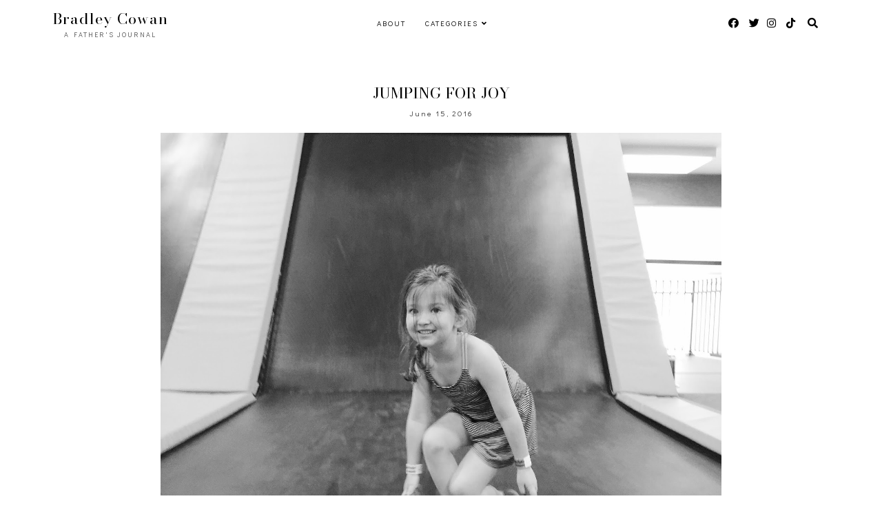

--- FILE ---
content_type: text/javascript; charset=UTF-8
request_url: http://www.bradleycowan.com/feeds/posts/default/-/INSPIRE?alt=json-in-script&callback=related_results_labels_thumbs&max-results=5
body_size: 13944
content:
// API callback
related_results_labels_thumbs({"version":"1.0","encoding":"UTF-8","feed":{"xmlns":"http://www.w3.org/2005/Atom","xmlns$openSearch":"http://a9.com/-/spec/opensearchrss/1.0/","xmlns$blogger":"http://schemas.google.com/blogger/2008","xmlns$georss":"http://www.georss.org/georss","xmlns$gd":"http://schemas.google.com/g/2005","xmlns$thr":"http://purl.org/syndication/thread/1.0","id":{"$t":"tag:blogger.com,1999:blog-4645447840737201933"},"updated":{"$t":"2025-10-31T11:08:57.154-04:00"},"category":[{"term":"PARENTING"},{"term":"2014"},{"term":"2013"},{"term":"INSPIRE"},{"term":"MISC"},{"term":"2015"},{"term":"LOVE AND MARRIAGE"},{"term":"CHATTYPATTY"},{"term":"2016"},{"term":"2012"},{"term":"2017"},{"term":"REVIEW"},{"term":"JAN 14"},{"term":"APR 14"},{"term":"MAR 14"},{"term":"NOV 13"},{"term":"FEB 14"},{"term":"JUL 13"},{"term":"MAY 14"},{"term":"DEC 12"},{"term":"DEC 13"},{"term":"JUN 14"},{"term":"SEP 14"},{"term":"JAN 13"},{"term":"JAN 15"},{"term":"JUN 13"},{"term":"MAR 15"},{"term":"FEB 15"},{"term":"RECIPE"},{"term":"AUG 14"},{"term":"FEB 13"},{"term":"MWA"},{"term":"OCT 13"},{"term":"NOV 12"},{"term":"OCT 14"},{"term":"SEP 13"},{"term":"AUG 16"},{"term":"FEB 17"},{"term":"JUL 14"},{"term":"JUN 16"},{"term":"MAR 17"},{"term":"SEP 12"},{"term":"SEP 15"},{"term":"2021"},{"term":"APR 17"},{"term":"DEC 14"},{"term":"JUN 15"},{"term":"MAY 17"},{"term":"NOV 14"},{"term":"NOV 16"},{"term":"OCT 16"},{"term":"SEP 16"},{"term":"HOUSE"},{"term":"JUL 16"},{"term":"NOV 21"},{"term":"OCT 12"},{"term":"OCT 15"},{"term":"APR 15"},{"term":"DEC 15"},{"term":"JUN 17"},{"term":"MAR 13"},{"term":"2018"},{"term":"AUG 15"},{"term":"FEB 16"},{"term":"OCT 17"},{"term":"OCT 18"},{"term":"OCT 21"},{"term":"SEP 17"},{"term":"SPONSOR"}],"title":{"type":"text","$t":"Bradley Cowan"},"subtitle":{"type":"html","$t":"a father's journal"},"link":[{"rel":"http://schemas.google.com/g/2005#feed","type":"application/atom+xml","href":"http:\/\/www.bradleycowan.com\/feeds\/posts\/default"},{"rel":"self","type":"application/atom+xml","href":"http:\/\/www.blogger.com\/feeds\/4645447840737201933\/posts\/default\/-\/INSPIRE?alt=json-in-script\u0026max-results=5"},{"rel":"alternate","type":"text/html","href":"http:\/\/www.bradleycowan.com\/search\/label\/INSPIRE"},{"rel":"hub","href":"http://pubsubhubbub.appspot.com/"},{"rel":"next","type":"application/atom+xml","href":"http:\/\/www.blogger.com\/feeds\/4645447840737201933\/posts\/default\/-\/INSPIRE\/-\/INSPIRE?alt=json-in-script\u0026start-index=6\u0026max-results=5"}],"author":[{"name":{"$t":"Brad Cowan"},"uri":{"$t":"http:\/\/www.blogger.com\/profile\/14940425544074947681"},"email":{"$t":"noreply@blogger.com"},"gd$image":{"rel":"http://schemas.google.com/g/2005#thumbnail","width":"32","height":"32","src":"\/\/blogger.googleusercontent.com\/img\/b\/R29vZ2xl\/AVvXsEjGPSr_NB4z5BG7ofSqVtTH5xDbcJQqRvVYBcPiKI110s0srFz1al_l6ArslrbA7_45p3aUhG8iJHiuS6u8thWdKZHZC3hkMCp_UYn62f4PWJFjPzDGpd8hKk7Ya8f71XA\/s220\/BC.jpg"}}],"generator":{"version":"7.00","uri":"http://www.blogger.com","$t":"Blogger"},"openSearch$totalResults":{"$t":"60"},"openSearch$startIndex":{"$t":"1"},"openSearch$itemsPerPage":{"$t":"5"},"entry":[{"id":{"$t":"tag:blogger.com,1999:blog-4645447840737201933.post-2591436661489403404"},"published":{"$t":"2021-11-19T09:22:00.002-05:00"},"updated":{"$t":"2021-11-19T18:38:25.844-05:00"},"category":[{"scheme":"http://www.blogger.com/atom/ns#","term":"2021"},{"scheme":"http://www.blogger.com/atom/ns#","term":"INSPIRE"},{"scheme":"http://www.blogger.com/atom/ns#","term":"NOV 21"},{"scheme":"http://www.blogger.com/atom/ns#","term":"PARENTING"}],"title":{"type":"text","$t":"TRY, TRY AGAIN"},"content":{"type":"html","$t":"\u003Cdiv class=\"separator\" style=\"clear: both; text-align: justify;\"\u003E\u003Cdiv class=\"separator\" style=\"clear: both; text-align: center;\"\u003E\u003Ca href=\"https:\/\/blogger.googleusercontent.com\/img\/b\/R29vZ2xl\/AVvXsEgsh1cKq9Knb2aOEUKkSEwHPFyRv0d9hTFM1zrHXA0yj5yTl4ElNbd65phQSF0rHyU4a_qYgg47Eo-4lVUJYZgKPNte0n-uCRUyr_n35vt_nqM4VRuDhDSW8_oNsOUWSTHAoEm-VsIn6WI\/s1280\/car+selfie.jpeg\" style=\"margin-left: 1em; margin-right: 1em;\"\u003E\u003Cimg alt=\"car selfie\" border=\"0\" data-original-height=\"958\" data-original-width=\"1280\" src=\"https:\/\/blogger.googleusercontent.com\/img\/b\/R29vZ2xl\/AVvXsEgsh1cKq9Knb2aOEUKkSEwHPFyRv0d9hTFM1zrHXA0yj5yTl4ElNbd65phQSF0rHyU4a_qYgg47Eo-4lVUJYZgKPNte0n-uCRUyr_n35vt_nqM4VRuDhDSW8_oNsOUWSTHAoEm-VsIn6WI\/s16000\/car+selfie.jpeg\" title=\"car selfie\" \/\u003E\u003C\/a\u003E\u003C\/div\u003E\u003Cbr \/\u003E\u003Cdiv class=\"separator\" style=\"clear: both; text-align: justify;\"\u003E\u003Cspan style=\"text-align: left;\"\u003EI couldn't tell if her face was red because of guilt or from the taillights of the car in front of us at the stoplight. I turned my focus back to the stalled line of traffic and let her continue with her story. Conversations under seatbelts without direct eye contact and music in the background are better than therapy if you ask me.\u0026nbsp;\u003C\/span\u003E\u003C\/div\u003E\u003C\/div\u003E\u003Cp\u003E\u003Cbr \/\u003E\u003C\/p\u003E\u003Cp\u003EDetails flew around the car like confetti. I closed the sunroof to keep them in.\u0026nbsp;\u003C\/p\u003E\u003Cp\u003E\u003Cbr \/\u003E\u003C\/p\u003E\u003Cp\u003EShe recognized that she hurt someone's feelings at school earlier but didn't know how to address it. An apology, sure. An effort to do better going forward, of course. Sometimes, though, once the damage has been done, repairing it isn't always a straightforward process. Sometimes there are curves and forks in the road you don't see coming.\u003C\/p\u003E\u003Cp\u003E\u003Cbr \/\u003E\u003C\/p\u003E\u003Cp\u003EI've learned \u003Ca href=\"http:\/\/www.bradleycowan.com\/2013\/11\/one-of-those-days.html\" target=\"_blank\"\u003Ethis lesson\u003C\/a\u003E many times, often the hard way. The light changed - green for go - and I gently pressed the pedal to move us forward. She shared stories of when \u003Ca href=\"http:\/\/www.bradleycowan.com\/2016\/07\/all-that-sparkles.html\" target=\"_blank\"\u003Eher own feelings have been hurt\u003C\/a\u003E. We talked about forgiveness. We talked about patience. We talked about understanding.\u0026nbsp;\u003C\/p\u003E\u003Cp\u003E\u003Cbr \/\u003E\u003C\/p\u003E\u003Cp\u003EIt's easy to get wrapped up in numbers, in ages, but she's always been a bit wiser than her years.\u003C\/p\u003E\u003Cp\u003E\u003Cbr \/\u003E\u003C\/p\u003E\u003Cp\u003E\u003Ca href=\"http:\/\/www.bradleycowan.com\/2014\/02\/excuse-me.html\" target=\"_blank\"\u003EHer mother\u003C\/a\u003E nor I have ever really indulged her with baby talk. We've always spoken to her in our normal voices, in our normal way. When she asks questions, we give her the answers regardless of how difficult or uncomfortable the topic might be. Is this the right approach? As with all decisions when parenting, only time will tell.\u003C\/p\u003E\u003Cp\u003E\u003Cbr \/\u003E\u003C\/p\u003E\u003Cp\u003EI pulled into the grocery parking lot to grab a few last-minute ingredients for dinner. A strand of hair escaped her falling ponytail and danced in the wind from the air conditioning vent. I swerved into a parking spot but missed fitting in between the lines. She told me she prayed about her mistake.\u003C\/p\u003E\u003Cp\u003E\u003Cbr \/\u003E\u003C\/p\u003E\u003Cp\u003EI glanced her way to watch her grow up, another moment collected, right before my eyes. She tucked the loose strand of hair behind her ear. I put the vehicle in reverse, backed up, then pulled in a second time. She said she would reach out to her friend tomorrow.\u003C\/p\u003E\u003Cp\u003E\u003Cbr \/\u003E\u003C\/p\u003E\u003Cp\u003ESometimes taking a step back and trying again is all we can do.\u003C\/p\u003E"},"link":[{"rel":"replies","type":"application/atom+xml","href":"http:\/\/www.bradleycowan.com\/feeds\/2591436661489403404\/comments\/default","title":"Post Comments"},{"rel":"replies","type":"text/html","href":"http:\/\/www.bradleycowan.com\/2021\/11\/try-try-again.html#comment-form","title":"0 Comments"},{"rel":"edit","type":"application/atom+xml","href":"http:\/\/www.blogger.com\/feeds\/4645447840737201933\/posts\/default\/2591436661489403404"},{"rel":"self","type":"application/atom+xml","href":"http:\/\/www.blogger.com\/feeds\/4645447840737201933\/posts\/default\/2591436661489403404"},{"rel":"alternate","type":"text/html","href":"http:\/\/www.bradleycowan.com\/2021\/11\/try-try-again.html","title":"TRY, TRY AGAIN"}],"author":[{"name":{"$t":"Brad Cowan"},"uri":{"$t":"http:\/\/www.blogger.com\/profile\/14940425544074947681"},"email":{"$t":"noreply@blogger.com"},"gd$image":{"rel":"http://schemas.google.com/g/2005#thumbnail","width":"32","height":"32","src":"\/\/blogger.googleusercontent.com\/img\/b\/R29vZ2xl\/AVvXsEjGPSr_NB4z5BG7ofSqVtTH5xDbcJQqRvVYBcPiKI110s0srFz1al_l6ArslrbA7_45p3aUhG8iJHiuS6u8thWdKZHZC3hkMCp_UYn62f4PWJFjPzDGpd8hKk7Ya8f71XA\/s220\/BC.jpg"}}],"media$thumbnail":{"xmlns$media":"http://search.yahoo.com/mrss/","url":"https:\/\/blogger.googleusercontent.com\/img\/b\/R29vZ2xl\/AVvXsEgsh1cKq9Knb2aOEUKkSEwHPFyRv0d9hTFM1zrHXA0yj5yTl4ElNbd65phQSF0rHyU4a_qYgg47Eo-4lVUJYZgKPNte0n-uCRUyr_n35vt_nqM4VRuDhDSW8_oNsOUWSTHAoEm-VsIn6WI\/s72-c\/car+selfie.jpeg","height":"72","width":"72"},"thr$total":{"$t":"0"}},{"id":{"$t":"tag:blogger.com,1999:blog-4645447840737201933.post-3690198418522818729"},"published":{"$t":"2021-11-05T15:58:00.004-04:00"},"updated":{"$t":"2022-11-11T12:12:30.936-05:00"},"category":[{"scheme":"http://www.blogger.com/atom/ns#","term":"2021"},{"scheme":"http://www.blogger.com/atom/ns#","term":"INSPIRE"},{"scheme":"http://www.blogger.com/atom/ns#","term":"NOV 21"},{"scheme":"http://www.blogger.com/atom/ns#","term":"PARENTING"}],"title":{"type":"text","$t":"BOYS WILL BE MEN"},"content":{"type":"html","$t":"\u003Cdiv class=\"separator\" style=\"clear: both; text-align: center;\"\u003E\u003Ca href=\"https:\/\/blogger.googleusercontent.com\/img\/b\/R29vZ2xl\/AVvXsEj1epRzVF0IUCV4c7jug1Tfkk6E9Y8DixpihrzPm8jNhQ2Hw6lbCONxCCbuk0_wz7jHs3YtfkVlPXsRXVTQwM3Sb-mi3YlRbS3kOD0q14cNsV52Y5fkCtzbBzSUDjbmZnHH0JDf8it31zA\/s1280\/Jack+Reflection.jpeg\" style=\"margin-left: 1em; margin-right: 1em;\"\u003E\u003Cimg alt=\"Reflection in Window\" border=\"0\" data-original-height=\"958\" data-original-width=\"1280\" src=\"https:\/\/blogger.googleusercontent.com\/img\/b\/R29vZ2xl\/AVvXsEj1epRzVF0IUCV4c7jug1Tfkk6E9Y8DixpihrzPm8jNhQ2Hw6lbCONxCCbuk0_wz7jHs3YtfkVlPXsRXVTQwM3Sb-mi3YlRbS3kOD0q14cNsV52Y5fkCtzbBzSUDjbmZnHH0JDf8it31zA\/s16000\/Jack+Reflection.jpeg\" title=\"Reflection\" \/\u003E\u003C\/a\u003E\u003C\/div\u003E\u003Cbr \/\u003E\u003Cp\u003EI knew before the sonographer confirmed. One look at \u003Ca href=\"http:\/\/www.bradleycowan.com\/2015\/03\/she-was-my-wife-first.html\" target=\"_blank\"\u003Emy wife\u003C\/a\u003E, her eyes darting from me to the screen and back to me again, told me she knew too. Conversations without words, a favorite perk of our relationship. We didn’t say it out loud because we didn’t want to tell Madison yet. With a seven-year age gap between her and her sibling, we wanted her to be a part of every pregnancy milestone – ultrasound and gender reveal, especially.\u003C\/p\u003E\u003Cp\u003EThis was just as much her baby as it was ours. This was family-defined.\u003C\/p\u003E\u003Cp\u003EWe watched and listened as the heart was identified, small but strong. We saw movement on the screen, our baby in motion, while \u003Ca href=\"http:\/\/www.bradleycowan.com\/2013\/06\/madisons-birth-story.html\" target=\"_blank\"\u003Eour first baby\u003C\/a\u003E (bigger but little still) struggled to stay in her seat. She wanted a sister. She wanted a little girl to pass her clothes to and play dolls with. She wanted another version of herself, and she had mentally planned out their entire childhood in the last few months leading up to this appointment.\u0026nbsp;\u003C\/p\u003E\u003Cp\u003E“Congratulations! You’re having a healthy, beautiful baby boy.”\u003C\/p\u003E\u003Cp\u003EI smiled. Allison smiled. Madison fought back tears, but one single drop lost the battle and ran down her cheek. Having a brother had never even occurred to her. What, of hers, would she give him? When he was old enough to play, what \u003Ca href=\"http:\/\/www.bradleycowan.com\/2018\/10\/hermione-mandrake.html\" target=\"_blank\"\u003Emake-believe world\u003C\/a\u003E would they dream up? How could she possibly relate to him? All were thoughts she got lost in over the following days before coming to terms with the reality of it. Regardless, she was going to be a big sister, a fact that wouldn’t change, and as he grew so did her excitement to meet him.\u003C\/p\u003E\u003Cp\u003E“How are you going to raise a little boy?”\u003C\/p\u003E\u003Cp\u003EWhile I was so caught up in her, this question was tossed my way several times from several people. As if raising a daughter somehow made me incompetent to raise a son. It was insinuated that since I don’t hunt or fish that I was somehow unequipped to have a boy. It was inferred that since I’m not athletic or involved in sports that I wasn’t qualified to father another male. As if killing something or handling a ball demarcates masculinity. These unwarranted comments became my silent insecurities. These camouflaged insults portrayed as casual concern became my inner voice, whispering and shouting all at once, that \u003Ca href=\"http:\/\/www.bradleycowan.com\/2015\/01\/without-doubt.html\" target=\"_blank\"\u003EI wasn’t good enough\u003C\/a\u003E for this child.\u003C\/p\u003E\u003Cp\u003ESo, fast forward three years – how am I raising a little boy?\u003C\/p\u003E\u003Cp\u003EI’m raising him to be kind. I’m raising him to be patient and understanding. I’m raising him to be cognizant of the world around him and the people sharing it with him. I’m doing my best to teach him that not everything will go his way, \u003Ca href=\"http:\/\/www.bradleycowan.com\/2016\/07\/all-that-sparkles.html\" target=\"_blank\"\u003Enot everyone will be his friend\u003C\/a\u003E, not every situation will be positive but to stay valiant and push forward anyway. I pray for him throughout the day and make mental notes of mistakes I’ve made before falling asleep at night. I’m raising him to be strong – physically as well as mentally and emotionally.\u003C\/p\u003E\u003Cp\u003EI’m raising him just like I’m raising his sister.\u003C\/p\u003E\u003Cp\u003EBeing a boy doesn’t change the fact he is my child. Being a boy doesn’t determine his nature, good or bad. Being a boy doesn’t control the state of his heart, hardened or otherwise. Being a boy doesn’t quantify how many hugs he gets or how much love he’s shown or the way it’s received. Being a boy doesn’t alter the challenge of raising him, that challenge comes with the territory of parenting.\u003C\/p\u003E\u003Cp\u003E“Boys will be boys.”\u003C\/p\u003E\u003Cp\u003EIf that means they’ll get dirty and smelly and play with cars over dolls or dinosaurs over unicorns, then sure. Although I know plenty of girls who checked those boxes growing up and never heard anyone question their parents. However, if being a boy means he gets a free pass to be inconsiderate or unkind or violent then, to answer the question, I’ll be raising him differently. Hunting, fishing, and sports can all be learned, and I’ll suit up if those are interests he pursues, but they’re outside interests. I’m more concerned with the core of him as a person. The rest will inevitably take care of itself.\u003C\/p\u003E\u003Cp\u003EWhat people fail to remember is that boys will be boys that will be men.\u003C\/p\u003E\u003Cp\u003EAnd what the world really needs, now more than ever, is men that aren’t afraid to raise boys – even when they’re questioned, even when they’re doubted, even when they’re terrified. Parenting is hard enough as it is, dividing it into categories doesn’t make it any easier. How am I raising a little boy? I’m raising him the best way I know how and deferring to God when my best isn’t good enough. I’m raising him with the acknowledgment of the boy he is today and the consideration of the man he’ll be tomorrow. \u003Ca href=\"http:\/\/www.bradleycowan.com\/2017\/03\/brave-cold.html\" target=\"_blank\"\u003EBrave\u003C\/a\u003E. Bold. Bright. Loved.\u0026nbsp;\u003C\/p\u003E\u003Cp\u003EHopefully, I’m raising him well.\u003C\/p\u003E\u003Cp\u003E\u003C\/p\u003E"},"link":[{"rel":"replies","type":"application/atom+xml","href":"http:\/\/www.bradleycowan.com\/feeds\/3690198418522818729\/comments\/default","title":"Post Comments"},{"rel":"replies","type":"text/html","href":"http:\/\/www.bradleycowan.com\/2021\/11\/boys-will-be-men.html#comment-form","title":"0 Comments"},{"rel":"edit","type":"application/atom+xml","href":"http:\/\/www.blogger.com\/feeds\/4645447840737201933\/posts\/default\/3690198418522818729"},{"rel":"self","type":"application/atom+xml","href":"http:\/\/www.blogger.com\/feeds\/4645447840737201933\/posts\/default\/3690198418522818729"},{"rel":"alternate","type":"text/html","href":"http:\/\/www.bradleycowan.com\/2021\/11\/boys-will-be-men.html","title":"BOYS WILL BE MEN"}],"author":[{"name":{"$t":"Brad Cowan"},"uri":{"$t":"http:\/\/www.blogger.com\/profile\/14940425544074947681"},"email":{"$t":"noreply@blogger.com"},"gd$image":{"rel":"http://schemas.google.com/g/2005#thumbnail","width":"32","height":"32","src":"\/\/blogger.googleusercontent.com\/img\/b\/R29vZ2xl\/AVvXsEjGPSr_NB4z5BG7ofSqVtTH5xDbcJQqRvVYBcPiKI110s0srFz1al_l6ArslrbA7_45p3aUhG8iJHiuS6u8thWdKZHZC3hkMCp_UYn62f4PWJFjPzDGpd8hKk7Ya8f71XA\/s220\/BC.jpg"}}],"media$thumbnail":{"xmlns$media":"http://search.yahoo.com/mrss/","url":"https:\/\/blogger.googleusercontent.com\/img\/b\/R29vZ2xl\/AVvXsEj1epRzVF0IUCV4c7jug1Tfkk6E9Y8DixpihrzPm8jNhQ2Hw6lbCONxCCbuk0_wz7jHs3YtfkVlPXsRXVTQwM3Sb-mi3YlRbS3kOD0q14cNsV52Y5fkCtzbBzSUDjbmZnHH0JDf8it31zA\/s72-c\/Jack+Reflection.jpeg","height":"72","width":"72"},"thr$total":{"$t":"0"}},{"id":{"$t":"tag:blogger.com,1999:blog-4645447840737201933.post-3178888065736627736"},"published":{"$t":"2021-10-29T08:42:00.003-04:00"},"updated":{"$t":"2021-10-29T13:05:33.154-04:00"},"category":[{"scheme":"http://www.blogger.com/atom/ns#","term":"2021"},{"scheme":"http://www.blogger.com/atom/ns#","term":"HOUSE"},{"scheme":"http://www.blogger.com/atom/ns#","term":"INSPIRE"},{"scheme":"http://www.blogger.com/atom/ns#","term":"LOVE AND MARRIAGE"},{"scheme":"http://www.blogger.com/atom/ns#","term":"OCT 21"}],"title":{"type":"text","$t":"HOME"},"content":{"type":"html","$t":"\u003Cp\u003E\u0026nbsp;\u003C\/p\u003E\u003Cdiv class=\"separator\" style=\"clear: both; text-align: center;\"\u003E\u003Ca href=\"https:\/\/blogger.googleusercontent.com\/img\/b\/R29vZ2xl\/AVvXsEh1IPMXbjOxEJheFZHF0FoI6E5Yp6BhsdqLWBRF88gZixHkUBhc2iA9oQkhA-lsO5jNgPV_4JIJ609hN1QcEWBBx4LtN0DtjZCaNwVIy42u-1R2gl6HF-SKmQuK-bav7SKezgCTr6Y7jvc\/s1280\/home.jpeg\" style=\"margin-left: 1em; margin-right: 1em;\"\u003E\u003Cimg alt=\"Classic Colonial Home\" border=\"0\" data-original-height=\"960\" data-original-width=\"1280\" src=\"https:\/\/blogger.googleusercontent.com\/img\/b\/R29vZ2xl\/AVvXsEh1IPMXbjOxEJheFZHF0FoI6E5Yp6BhsdqLWBRF88gZixHkUBhc2iA9oQkhA-lsO5jNgPV_4JIJ609hN1QcEWBBx4LtN0DtjZCaNwVIy42u-1R2gl6HF-SKmQuK-bav7SKezgCTr6Y7jvc\/s16000\/home.jpeg\" title=\"Classic Colonial Home\" \/\u003E\u003C\/a\u003E\u003C\/div\u003E\u003Cbr \/\u003E\u003Cdiv class=\"separator\" style=\"clear: both; text-align: justify;\"\u003EA year ago... we weren't looking, but we weren't \u003Ci\u003Enot\u003C\/i\u003E looking either. At least that's what we told ourselves as we stalked real estate listings in our area over the course of five years (give or take). We knew what we didn't want, but more importantly, we knew exactly what we did want. With two kids and a golden retriever in tow, we wanted our next move to be our last move.\u003C\/div\u003E\u003Cdiv class=\"separator\" style=\"clear: both; text-align: justify;\"\u003E\u003Cbr \/\u003E\u003C\/div\u003E\u003Cdiv class=\"separator\" style=\"clear: both; text-align: justify;\"\u003E\u003Ca href=\"http:\/\/www.bradleycowan.com\/2014\/05\/theres-no-place-like-home.html\" target=\"_blank\"\u003EWe wanted our forever home\u003C\/a\u003E.\u003C\/div\u003E\u003Cdiv class=\"separator\" style=\"clear: both; text-align: justify;\"\u003E\u003Cbr \/\u003E\u003C\/div\u003E\u003Cdiv class=\"separator\" style=\"clear: both; text-align: justify;\"\u003EAfter narrowing down a few neighborhoods, we were on high alert for any houses that popped up. We're obnoxiously picky when it comes to spending money. Call it penny-pinching or cheap or tight or whatever you want, but we know what we like and, more often than not, we're not willing to settle - especially when it comes to big-ticket purchases like a house.\u003C\/div\u003E\u003Cdiv class=\"separator\" style=\"clear: both; text-align: justify;\"\u003E\u003Cbr \/\u003E\u003C\/div\u003E\u003Cdiv class=\"separator\" style=\"clear: both; text-align: justify;\"\u003EThen it appeared. A near-perfect listing.\u003C\/div\u003E\u003Cdiv class=\"separator\" style=\"clear: both; text-align: justify;\"\u003E\u003Cbr \/\u003E\u003C\/div\u003E\u003Cdiv class=\"separator\" style=\"clear: both; text-align: justify;\"\u003EWe were nervous. We crunched numbers. We moved cautiously, slowly, too slowly, and it got away. Back to waiting we went. We were fine with it. Bruised egos and hurting hearts, sure, but still fine to wait. The first house we purchased a decade ago, as a young married couple, was suiting our needs. It was the house we brought both of our children home to. They crawled then walked on those floors. They said their \u003Ca href=\"http:\/\/www.bradleycowan.com\/search\/label\/CHATTYPATTY?\u0026amp;max-results=5\" target=\"_blank\"\u003Efirst words\u003C\/a\u003E within those walls. Bittersweetly, as children do, they were growing up and we were sadly outgrowing the space.\u003C\/div\u003E\u003Cdiv class=\"separator\" style=\"clear: both; text-align: justify;\"\u003E\u003Cbr \/\u003E\u003C\/div\u003E\u003Cdiv class=\"separator\" style=\"clear: both; text-align: justify;\"\u003ESo, we prayed.\u003C\/div\u003E\u003Cdiv class=\"separator\" style=\"clear: both; text-align: justify;\"\u003E\u003Cbr \/\u003E\u003C\/div\u003E\u003Cdiv class=\"separator\" style=\"clear: both; text-align: justify;\"\u003EWe prayed and we saved and we paid down the last of our debt from our frivolous spending in our 20's. (Lessons learned. No regrets.) We waited patiently. We waited through hard-earned promotions and career pivots, \u003Ca href=\"http:\/\/www.bradleycowan.com\/2017\/03\/reframing.html\" target=\"_blank\"\u003Ehighs and lows\u003C\/a\u003E, then a pandemic hit. Our waiting suddenly turned towards defeat and we almost gave up the hope that our dream home existed. We almost gave up the hope that the house we were waiting for was somewhere waiting for us, too.\u003C\/div\u003E\u003Cdiv class=\"separator\" style=\"clear: both; text-align: justify;\"\u003E\u003Cbr \/\u003E\u003C\/div\u003E\u003Cdiv class=\"separator\" style=\"clear: both; text-align: justify;\"\u003EAlmost.\u003C\/div\u003E\u003Cdiv class=\"separator\" style=\"clear: both; text-align: justify;\"\u003E\u003Cbr \/\u003E\u003C\/div\u003E\u003Cdiv class=\"separator\" style=\"clear: both; text-align: justify;\"\u003EHowever, God has a plan, as He always does. Our white flag was us letting go but little did we know it would be exactly what He was waiting for us to do - to surrender. We continued to pray. Although our house prayers were slipped in towards the end of bedtime as an additional PS before falling asleep or sandwiched between immense gratitude for making it through another day of uncharted times in a COVID-world.\u003C\/div\u003E\u003Cdiv class=\"separator\" style=\"clear: both; text-align: justify;\"\u003E\u003Cbr \/\u003E\u003C\/div\u003E\u003Cdiv class=\"separator\" style=\"clear: both; text-align: justify;\"\u003EThen it appeared. The perfect listing.\u003C\/div\u003E\u003Cdiv class=\"separator\" style=\"clear: both; text-align: justify;\"\u003E\u003Cbr \/\u003E\u003C\/div\u003E\u003Cdiv class=\"separator\" style=\"clear: both; text-align: center;\"\u003E\u003Ca href=\"https:\/\/blogger.googleusercontent.com\/img\/b\/R29vZ2xl\/AVvXsEjySWC859aZLwrQQb-VxQQaDLTVskmwYVKqqNiSINiz1Sl8wj85w06GCNx_kJRfLe_C4Jm1KkU9CYnynBbJW3-FcU_-3DxU4BlDRIhpm9u_kU_tFPZUas6XWOlUJeXa-LKHufvt44P3plg\/s1280\/house+vertical.jpeg\" style=\"margin-left: 1em; margin-right: 1em;\"\u003E\u003Cimg border=\"0\" data-original-height=\"1280\" data-original-width=\"960\" src=\"https:\/\/blogger.googleusercontent.com\/img\/b\/R29vZ2xl\/AVvXsEjySWC859aZLwrQQb-VxQQaDLTVskmwYVKqqNiSINiz1Sl8wj85w06GCNx_kJRfLe_C4Jm1KkU9CYnynBbJW3-FcU_-3DxU4BlDRIhpm9u_kU_tFPZUas6XWOlUJeXa-LKHufvt44P3plg\/s16000\/house+vertical.jpeg\" \/\u003E\u003C\/a\u003E\u003C\/div\u003E\u003Cbr \/\u003E\u003Cdiv class=\"separator\" style=\"clear: both; text-align: justify;\"\u003EIt was a Saturday, a day reserved for household chores and family time not for looking at recent real estate listings. That task was designated for weekday \u003Ca href=\"http:\/\/www.bradleycowan.com\/2017\/03\/candy-over-coffee.html\" target=\"_blank\"\u003Emornings over coffee\u003C\/a\u003E, but there we were... looking but \u003Ci\u003Enot\u003C\/i\u003E looking. And there it was staring back at us. Screens can be deceiving, so we immediately reached out to our realtor for a showing first thing Monday morning. We counted the minutes, our blessings, and our finances for the next few days until we pulled into the driveway.\u003C\/div\u003E\u003Cdiv class=\"separator\" style=\"clear: both; text-align: justify;\"\u003E\u003Cbr \/\u003E\u003C\/div\u003E\u003Cdiv class=\"separator\" style=\"clear: both; text-align: justify;\"\u003EGod's presence. Crippling fear. Sometimes they accompany each other.\u003C\/div\u003E\u003Cdiv class=\"separator\" style=\"clear: both; text-align: justify;\"\u003E\u003Cbr \/\u003E\u003C\/div\u003E\u003Cdiv class=\"separator\" style=\"clear: both; text-align: justify;\"\u003EThe floorplan was everything we wanted. Open but with subtly defined spaces. So, I built walls. The layout was perfect for our family. A natural flow with plenty of space to spread out but would always lead us back to one another. So, I closed it all in. There were a few changes needed to make it feel like us. A fresh coat of paint to highlight all the stunning moldings throughout among other updates. So, I said it was a deal-breaker. The house was impeccably built and maintained, so I mentally tore it apart.\u003C\/div\u003E\u003Cdiv class=\"separator\" style=\"clear: both; text-align: justify;\"\u003E\u003Cbr \/\u003E\u003C\/div\u003E\u003Cdiv class=\"separator\" style=\"clear: both; text-align: justify;\"\u003EI was scared and nervous. I self-sabotaged, as I tend to do, and we walked away.\u003C\/div\u003E\u003Cdiv class=\"separator\" style=\"clear: both; text-align: justify;\"\u003E\u003Cbr \/\u003E\u003C\/div\u003E\u003Cdiv class=\"separator\" style=\"clear: both; text-align: justify;\"\u003EOver the next several days, I stalked the listing completely unaware that \u003Ca href=\"http:\/\/www.bradleycowan.com\/2015\/03\/she-was-my-wife-first.html\" target=\"_blank\"\u003Emy wife\u003C\/a\u003E was doing the same. We couldn't get the house out of our heads. It checked every box on every list we ever made. Plus, it added new boxes that we weren't even looking for but couldn't stop thinking about and checked them off too. We toyed with the option of building our own and toured a few new builds in various stages of progress, but in the end, what we wanted was already built. We both knew it.\u003C\/div\u003E\u003Cdiv class=\"separator\" style=\"clear: both; text-align: justify;\"\u003E\u003Cbr \/\u003E\u003C\/div\u003E\u003Cdiv class=\"separator\" style=\"clear: both; text-align: justify;\"\u003EI learned that in order for dreams to come true, you have to wake up.\u003C\/div\u003E\u003Cdiv class=\"separator\" style=\"clear: both; text-align: justify;\"\u003E\u003Cbr \/\u003E\u003C\/div\u003E\u003Cdiv class=\"separator\" style=\"clear: both; text-align: justify;\"\u003EWe reached out to our realtor again for a second showing. With the patience of a saint, she let us in to walk through the house another time. This time, though, we envisioned our kids running through the halls leaving waves of laughter to wash the walls in their wake. We pictured birthdays and holidays celebrated in the dining room. We saw ourselves picking glitter and confetti from the cracks of the floorboards decades from now wondering how long they'd been there. We saw this house as our home and once we allowed ourselves to feel it, we couldn't imagine it any other way.\u003C\/div\u003E\u003Cdiv class=\"separator\" style=\"clear: both; text-align: justify;\"\u003E\u003Cbr \/\u003E\u003C\/div\u003E\u003Cdiv class=\"separator\" style=\"clear: both; text-align: justify;\"\u003EAn offer was made on the spot. We attached a letter I wrote and crossed our fingers.\u003C\/div\u003E\u003Cdiv class=\"separator\" style=\"clear: both; text-align: justify;\"\u003E\u003Cbr \/\u003E\u003C\/div\u003E\u003Cdiv class=\"separator\" style=\"clear: both; text-align: justify;\"\u003EAnd just like that, we were back to waiting... and praying. From that point forward, we were strapped in for a ride that we couldn't seem to get off of. Things happened quickly. There was a mix of white-knuckling and throwing our hands up, but the ride moved on regardless. There was some back and forth, competition in a ruthless market, and we attempted to prepare ourselves to let it go if we had to. Then our offer was accepted. Our current house was listed, a buyer submitted an offer we couldn't refuse as soon as it hit the market, and we rolled with it. Strapped in. Both hands up.\u003C\/div\u003E\u003Cdiv class=\"separator\" style=\"clear: both; text-align: justify;\"\u003E\u003Cbr \/\u003E\u003C\/div\u003E\u003Cdiv class=\"separator\" style=\"clear: both; text-align: justify;\"\u003EI guess what is meant to be really will be.\u003C\/div\u003E\u003Cdiv class=\"separator\" style=\"clear: both; text-align: justify;\"\u003E\u003Cbr \/\u003E\u003C\/div\u003E\u003Cdiv class=\"separator\" style=\"clear: both; text-align: center;\"\u003E\u003Ca href=\"https:\/\/blogger.googleusercontent.com\/img\/b\/R29vZ2xl\/AVvXsEivOS_ARZ7yQxlyNImonvWvG9hPoOYxgAEIdb_GkpdxyL2KP7ws1UqDXvlNwbiY1jz4vuzlqufRMggUbEPK6qNvxiVGXDW0IceCrNpyiiyAvo4c5fKM8Xu4deROkwLxxQBLCc0a4ORRzCA\/s1280\/house+vertical+2.jpeg\" style=\"margin-left: 1em; margin-right: 1em;\"\u003E\u003Cimg border=\"0\" data-original-height=\"1280\" data-original-width=\"960\" src=\"https:\/\/blogger.googleusercontent.com\/img\/b\/R29vZ2xl\/AVvXsEivOS_ARZ7yQxlyNImonvWvG9hPoOYxgAEIdb_GkpdxyL2KP7ws1UqDXvlNwbiY1jz4vuzlqufRMggUbEPK6qNvxiVGXDW0IceCrNpyiiyAvo4c5fKM8Xu4deROkwLxxQBLCc0a4ORRzCA\/s16000\/house+vertical+2.jpeg\" \/\u003E\u003C\/a\u003E\u003C\/div\u003E\u003Cbr \/\u003E\u003Cdiv class=\"separator\" style=\"clear: both; text-align: justify;\"\u003EIt's hard to explain how important a house is when you're a homebody by nature. To most, it's just a dwelling. Four walls to close you in, a roof to store your things under, and a place to rest your head at night. I can understand that. For me, though, it's much more. It's where I let my guard down after a guarded day. It's where I recharge as an introvert in an extroverted world. It's where my wife and I are chasing and tackling one life goal at a time, where \u003Ca href=\"http:\/\/www.bradleycowan.com\/2013\/11\/five-years.html\" target=\"_blank\"\u003Ewe're growing old together as we've grown up together\u003C\/a\u003E. It's where the joy in this season of life is bottled, where my kids face their fears without judgment. It's where they'll establish a part of themselves that they'll always return to even when they're adults, even if it's only through recalled memories.\u003C\/div\u003E\u003Cdiv class=\"separator\" style=\"clear: both; text-align: justify;\"\u003E\u003Cbr \/\u003E\u003C\/div\u003E\u003Cdiv class=\"separator\" style=\"clear: both; text-align: justify;\"\u003EIt's home. And there's no other place like it.\u003C\/div\u003E\u003Cdiv class=\"separator\" style=\"clear: both; text-align: justify;\"\u003E\u003Cbr \/\u003E\u003C\/div\u003E\u003Cp\u003E\u003C\/p\u003E"},"link":[{"rel":"replies","type":"application/atom+xml","href":"http:\/\/www.bradleycowan.com\/feeds\/3178888065736627736\/comments\/default","title":"Post Comments"},{"rel":"replies","type":"text/html","href":"http:\/\/www.bradleycowan.com\/2021\/10\/home.html#comment-form","title":"1 Comments"},{"rel":"edit","type":"application/atom+xml","href":"http:\/\/www.blogger.com\/feeds\/4645447840737201933\/posts\/default\/3178888065736627736"},{"rel":"self","type":"application/atom+xml","href":"http:\/\/www.blogger.com\/feeds\/4645447840737201933\/posts\/default\/3178888065736627736"},{"rel":"alternate","type":"text/html","href":"http:\/\/www.bradleycowan.com\/2021\/10\/home.html","title":"HOME"}],"author":[{"name":{"$t":"Brad Cowan"},"uri":{"$t":"http:\/\/www.blogger.com\/profile\/14940425544074947681"},"email":{"$t":"noreply@blogger.com"},"gd$image":{"rel":"http://schemas.google.com/g/2005#thumbnail","width":"32","height":"32","src":"\/\/blogger.googleusercontent.com\/img\/b\/R29vZ2xl\/AVvXsEjGPSr_NB4z5BG7ofSqVtTH5xDbcJQqRvVYBcPiKI110s0srFz1al_l6ArslrbA7_45p3aUhG8iJHiuS6u8thWdKZHZC3hkMCp_UYn62f4PWJFjPzDGpd8hKk7Ya8f71XA\/s220\/BC.jpg"}}],"media$thumbnail":{"xmlns$media":"http://search.yahoo.com/mrss/","url":"https:\/\/blogger.googleusercontent.com\/img\/b\/R29vZ2xl\/AVvXsEh1IPMXbjOxEJheFZHF0FoI6E5Yp6BhsdqLWBRF88gZixHkUBhc2iA9oQkhA-lsO5jNgPV_4JIJ609hN1QcEWBBx4LtN0DtjZCaNwVIy42u-1R2gl6HF-SKmQuK-bav7SKezgCTr6Y7jvc\/s72-c\/home.jpeg","height":"72","width":"72"},"thr$total":{"$t":"1"}},{"id":{"$t":"tag:blogger.com,1999:blog-4645447840737201933.post-2902931843330845983"},"published":{"$t":"2017-04-26T16:38:00.000-04:00"},"updated":{"$t":"2017-04-26T16:38:09.121-04:00"},"category":[{"scheme":"http://www.blogger.com/atom/ns#","term":"2017"},{"scheme":"http://www.blogger.com/atom/ns#","term":"APR 17"},{"scheme":"http://www.blogger.com/atom/ns#","term":"INSPIRE"},{"scheme":"http://www.blogger.com/atom/ns#","term":"PARENTING"}],"title":{"type":"text","$t":"TRUE COLORS"},"content":{"type":"html","$t":"\u003Cdiv style=\"text-align: justify;\"\u003E\n\u003Cdiv class=\"separator\" style=\"clear: both; text-align: center;\"\u003E\n\u003C\/div\u003E\n\u003Cdiv class=\"separator\" style=\"clear: both; text-align: center;\"\u003E\n\u003Ca href=\"https:\/\/blogger.googleusercontent.com\/img\/b\/R29vZ2xl\/AVvXsEi984A2zk3snMSTsGuCW9BU_C5cfOOv21ZhcCbkMnxI7ASgmvFaPHqW6WakvFJtCvk-nF5s9K-Avo8M-PjAlmvZhdEWPu1klHrSXBO595Q2EEpYQ55bB4TvfI6lRbE3Z1vnVmabkxSQWqM\/s1600\/popcorn+2.jpg\" imageanchor=\"1\" style=\"clear: left; float: left; margin-bottom: 1em; margin-right: 1em;\"\u003E\u003Cimg border=\"0\" src=\"https:\/\/blogger.googleusercontent.com\/img\/b\/R29vZ2xl\/AVvXsEi984A2zk3snMSTsGuCW9BU_C5cfOOv21ZhcCbkMnxI7ASgmvFaPHqW6WakvFJtCvk-nF5s9K-Avo8M-PjAlmvZhdEWPu1klHrSXBO595Q2EEpYQ55bB4TvfI6lRbE3Z1vnVmabkxSQWqM\/s1600\/popcorn+2.jpg\" \/\u003E\u003C\/a\u003E\u003C\/div\u003E\n\u003Cdiv class=\"separator\" style=\"clear: both; text-align: center;\"\u003E\n\u003Ca href=\"https:\/\/blogger.googleusercontent.com\/img\/b\/R29vZ2xl\/AVvXsEgonl8wXSyPTTNZ17Aopgf_Q93eYC-l07k72TIuDbegXoiBzoIyyu8755aSlFYnl0qmurXI7Yc8w30Vs-adbnSGB6obFBNVdG3zf8ApK0WH2_vsMnRMRwaG2Fm7X6loV_bHW_hcYKq-pks\/s1600\/popcorn+1.jpg\" imageanchor=\"1\" style=\"clear: left; float: left; margin-bottom: 1em; margin-right: 1em;\"\u003E\u003Cimg border=\"0\" src=\"https:\/\/blogger.googleusercontent.com\/img\/b\/R29vZ2xl\/AVvXsEgonl8wXSyPTTNZ17Aopgf_Q93eYC-l07k72TIuDbegXoiBzoIyyu8755aSlFYnl0qmurXI7Yc8w30Vs-adbnSGB6obFBNVdG3zf8ApK0WH2_vsMnRMRwaG2Fm7X6loV_bHW_hcYKq-pks\/s1600\/popcorn+1.jpg\" \/\u003E\u003C\/a\u003E\u003C\/div\u003E\n\u003Cspan style=\"font-family: inherit;\"\u003E\u003Cbr \/\u003E\u003C\/span\u003E\n\u003Cspan style=\"font-family: inherit;\"\u003EI press play and she leans into my chest. I can feel her smiling because I’m smiling, too. \u0026nbsp;She’s currently in a Trolls phase and we watch the movie once a day, at least, and we blast the soundtrack whenever we’re in the car. Voices of celebrities I practically grew up with surround us; they’re new and exciting for her yet familiar and nostalgic for me.\u0026nbsp;\u003C\/span\u003E\u003Cspan style=\"font-family: inherit;\"\u003EThe songs takeover and we’re both singing along.\u003C\/span\u003E\u003Cbr \/\u003E\n\u003Cspan style=\"font-family: inherit;\"\u003E\u003Cbr \/\u003E\u003C\/span\u003E\n\u003Cspan style=\"font-family: inherit;\"\u003E\u003Ci\u003EYou with the sad eyes...\u003C\/i\u003E\u003C\/span\u003E\u003C\/div\u003E\n\u003Cdiv style=\"text-align: justify;\"\u003E\n\u003Cspan style=\"font-family: inherit;\"\u003E\u003Cbr \/\u003E\u003C\/span\u003E\u003C\/div\u003E\n\u003Cdiv style=\"text-align: justify;\"\u003E\n\u003Cspan style=\"font-family: inherit;\"\u003ESmall creatures with crazy hair dance and talk on screen and she jumps up to join them, acting out her favorite parts. She’s memorized their actions and words and recites them all. The scene ends and she crawls back into my lap tucking her arms into my chest, careful not to spill the popcorn, and she leans her little head on my shoulder. “Shhh,” she says. I’m still singing without even realizing it.\u003C\/span\u003E\u003C\/div\u003E\n\u003Cdiv style=\"text-align: justify;\"\u003E\n\u003Cspan style=\"font-family: inherit;\"\u003E\u003Cbr \/\u003E\u003C\/span\u003E\u003C\/div\u003E\n\u003Cdiv style=\"text-align: justify;\"\u003E\n\u003Cspan style=\"font-family: inherit;\"\u003E\u003Ci\u003EDon’t be discouraged, oh I realize, it’s hard to take courage...\u003C\/i\u003E\u003C\/span\u003E\u003C\/div\u003E\n\u003Cdiv style=\"text-align: justify;\"\u003E\n\u003Cspan style=\"font-family: inherit;\"\u003E\u003Cbr \/\u003E\u003C\/span\u003E\u003C\/div\u003E\n\u003Cdiv style=\"text-align: justify;\"\u003E\n\u003Cspan style=\"font-family: inherit;\"\u003EShe tells me a story about someone bossing her around on the playground and I listen, torn between thoughts of disapproving and accepting, necessary evils. She’s a bit bossy herself so while I would never want someone to walk all over her, we all grow from challenges and it could be a good thing to not get her way from everyone she meets. Sometimes it's okay to take a step back if only to see the best path to take moving forward.\u003C\/span\u003E\u003C\/div\u003E\n\u003Cdiv style=\"text-align: justify;\"\u003E\n\u003Cspan style=\"font-family: inherit;\"\u003E\u003Cbr \/\u003E\u003C\/span\u003E\u003C\/div\u003E\n\u003Cdiv style=\"text-align: justify;\"\u003E\n\u003Cspan style=\"font-family: inherit;\"\u003E\u003Ci\u003EIn a world full of people, you can lose sight of it all...\u003C\/i\u003E\u003C\/span\u003E\u003C\/div\u003E\n\u003Cdiv style=\"text-align: justify;\"\u003E\n\u003Cspan style=\"font-family: inherit;\"\u003E\u003Cbr \/\u003E\u003C\/span\u003E\u003C\/div\u003E\n\u003Cdiv style=\"text-align: justify;\"\u003E\n\u003Cspan style=\"font-family: inherit;\"\u003EShe says she didn’t say anything when it happened but made a note that next time she wanted to choose the game. Fair is fair. Then she told me another story when she said something to a friend that wasn’t very nice and when questioned about it, she cried. “It felt wrong and I knew I shouldn't have said it,” she admitted, practically growing up between her words. Tears formed in her eyes at the recollection. Tears formed in my own at the realization.\u003C\/span\u003E\u003C\/div\u003E\n\u003Cdiv style=\"text-align: justify;\"\u003E\n\u003Cspan style=\"font-family: inherit;\"\u003E\u003Cbr \/\u003E\u003C\/span\u003E\u003C\/div\u003E\n\u003Cdiv style=\"text-align: justify;\"\u003E\n\u003Cspan style=\"font-family: inherit;\"\u003E\u003Ci\u003EThe darkness inside you can make you feel so small...\u003C\/i\u003E\u003C\/span\u003E\u003C\/div\u003E\n\u003Cdiv style=\"text-align: justify;\"\u003E\n\u003Cspan style=\"font-family: inherit;\"\u003E\u003Cbr \/\u003E\u003C\/span\u003E\u003C\/div\u003E\n\u003Cdiv style=\"text-align: justify;\"\u003E\n\u003Cspan style=\"font-family: inherit;\"\u003EShe said she apologized afterwards and I let her know that’s often the hardest part. The admitting and acknowledging and accepting and apologizing, it doesn’t get easier. It’s best to learn that lesson now because it’s one she’ll reference over and over again. We talked about her inner voice and the feeling she gets when she listens to it versus when she ignores it, happiness versus guilt.\u003C\/span\u003E\u003C\/div\u003E\n\u003Cdiv style=\"text-align: justify;\"\u003E\n\u003Cspan style=\"font-family: inherit;\"\u003E\u003Cbr \/\u003E\u003C\/span\u003E\u003C\/div\u003E\n\u003Cdiv style=\"text-align: justify;\"\u003E\n\u003Cspan style=\"font-family: inherit;\"\u003E\u003Ci\u003EI see your true colors shining through...\u003C\/i\u003E\u003C\/span\u003E\u003C\/div\u003E\n\u003Cdiv style=\"text-align: justify;\"\u003E\n\u003Cspan style=\"font-family: inherit;\"\u003E\u003Cbr \/\u003E\u003C\/span\u003E\u003C\/div\u003E\n\u003Cdiv style=\"text-align: justify;\"\u003E\n\u003Cspan style=\"font-family: inherit;\"\u003EThe troll with the pink hair talks about getting back up again after she falls and facing fear and chasing dreams, Poppy is Madison’s favorite. Madison is my favorite. We watch a town full of evil give in to joy and see a troll full of sadness laugh again. I watch her skin thicken and her heart soften. The animated characters warn her that the world makes you crazy, they tell her to just call me up because I'll always be there. It's true, I remind her of the same.\u003C\/span\u003E\u003Cbr \/\u003E\n\u003Cspan style=\"font-family: inherit;\"\u003E\u003Cbr \/\u003E\u003C\/span\u003E\n\u003Cspan style=\"font-family: inherit;\"\u003E\u003Ci\u003EI see your true colors and that's why I love you...\u003C\/i\u003E\u003C\/span\u003E\u003Cbr \/\u003E\n\u003Cspan style=\"font-family: inherit;\"\u003E\u003Cbr \/\u003E\u003C\/span\u003E\n\u003Cspan style=\"font-family: inherit;\"\u003EThe credits roll and she asks to dance along as she always does. We twist and turn in the middle of our living room. We're both off beat and she's \u003Ca href=\"http:\/\/www.bradleycowan.com\/2017\/04\/toe-to-toe.html\" target=\"_blank\"\u003Estanding on my toes\u003C\/a\u003E, but our laughs drown out the music so it all seems right in the moment. I pick her up, holding her like the baby she once was, and I spin around quickly so her hair fans out above her head like a troll's. I can feel her smiling because I'm smiling, too.\u003C\/span\u003E\u003Cbr \/\u003E\n\u003Cspan style=\"font-family: inherit;\"\u003E\u003Ci\u003E\u003Cbr \/\u003E\u003C\/i\u003E\u003C\/span\u003E\n\u003Ci\u003EDon't be afraid to let them show... your true colors are beautiful.\u003C\/i\u003E\u003Cbr \/\u003E\n\u003Cbr \/\u003E\u003C\/div\u003E\n\u003Cdiv style=\"text-align: justify;\"\u003E\n\u003Cbr \/\u003E\u003C\/div\u003E\n"},"link":[{"rel":"replies","type":"application/atom+xml","href":"http:\/\/www.bradleycowan.com\/feeds\/2902931843330845983\/comments\/default","title":"Post Comments"},{"rel":"replies","type":"text/html","href":"http:\/\/www.bradleycowan.com\/2017\/04\/true-colors.html#comment-form","title":"0 Comments"},{"rel":"edit","type":"application/atom+xml","href":"http:\/\/www.blogger.com\/feeds\/4645447840737201933\/posts\/default\/2902931843330845983"},{"rel":"self","type":"application/atom+xml","href":"http:\/\/www.blogger.com\/feeds\/4645447840737201933\/posts\/default\/2902931843330845983"},{"rel":"alternate","type":"text/html","href":"http:\/\/www.bradleycowan.com\/2017\/04\/true-colors.html","title":"TRUE COLORS"}],"author":[{"name":{"$t":"Brad Cowan"},"uri":{"$t":"http:\/\/www.blogger.com\/profile\/14940425544074947681"},"email":{"$t":"noreply@blogger.com"},"gd$image":{"rel":"http://schemas.google.com/g/2005#thumbnail","width":"32","height":"32","src":"\/\/blogger.googleusercontent.com\/img\/b\/R29vZ2xl\/AVvXsEjGPSr_NB4z5BG7ofSqVtTH5xDbcJQqRvVYBcPiKI110s0srFz1al_l6ArslrbA7_45p3aUhG8iJHiuS6u8thWdKZHZC3hkMCp_UYn62f4PWJFjPzDGpd8hKk7Ya8f71XA\/s220\/BC.jpg"}}],"media$thumbnail":{"xmlns$media":"http://search.yahoo.com/mrss/","url":"https:\/\/blogger.googleusercontent.com\/img\/b\/R29vZ2xl\/AVvXsEi984A2zk3snMSTsGuCW9BU_C5cfOOv21ZhcCbkMnxI7ASgmvFaPHqW6WakvFJtCvk-nF5s9K-Avo8M-PjAlmvZhdEWPu1klHrSXBO595Q2EEpYQ55bB4TvfI6lRbE3Z1vnVmabkxSQWqM\/s72-c\/popcorn+2.jpg","height":"72","width":"72"},"thr$total":{"$t":"0"}},{"id":{"$t":"tag:blogger.com,1999:blog-4645447840737201933.post-2262121863173467866"},"published":{"$t":"2017-04-12T18:30:00.001-04:00"},"updated":{"$t":"2017-04-12T18:30:16.770-04:00"},"category":[{"scheme":"http://www.blogger.com/atom/ns#","term":"2017"},{"scheme":"http://www.blogger.com/atom/ns#","term":"APR 17"},{"scheme":"http://www.blogger.com/atom/ns#","term":"INSPIRE"},{"scheme":"http://www.blogger.com/atom/ns#","term":"PARENTING"}],"title":{"type":"text","$t":"CLICK"},"content":{"type":"html","$t":"\u003Cdiv style=\"text-align: justify;\"\u003E\n\u003Cdiv class=\"separator\" style=\"clear: both; text-align: center;\"\u003E\n\u003Ca href=\"https:\/\/blogger.googleusercontent.com\/img\/b\/R29vZ2xl\/AVvXsEhDz3pTSIwrpZClIzsQJ-8cbn57A9U2drgBeLOFMCjUdD9VA9YFKSPEIwUFsS_DSyhVLKe_SVNmFO4_fDP8cbzwyqwGNKqnfqweQ4f-CChEeLzvcB1kv63Y41SQDOU6SWngPeleErDb8L8\/s1600\/notebook+1.jpg\" imageanchor=\"1\" style=\"clear: left; float: left; margin-bottom: 1em; margin-right: 1em;\"\u003E\u003Cimg border=\"0\" src=\"https:\/\/blogger.googleusercontent.com\/img\/b\/R29vZ2xl\/AVvXsEhDz3pTSIwrpZClIzsQJ-8cbn57A9U2drgBeLOFMCjUdD9VA9YFKSPEIwUFsS_DSyhVLKe_SVNmFO4_fDP8cbzwyqwGNKqnfqweQ4f-CChEeLzvcB1kv63Y41SQDOU6SWngPeleErDb8L8\/s1600\/notebook+1.jpg\" \/\u003E\u003C\/a\u003E\u003C\/div\u003E\n\u003Cbr \/\u003E\n\u003Cdiv class=\"separator\" style=\"clear: both; text-align: center;\"\u003E\n\u003Ca href=\"https:\/\/blogger.googleusercontent.com\/img\/b\/R29vZ2xl\/AVvXsEj0N3zLO8NhTPU9NUPlgVh0ojXfNdUmZ1E2aWds_RS2lWoMZf3u2rHSYWBZYuDpr74M-16B3P6j8-f6Ge_fn7oNn9yrz_NNCTMmIO4QE19waDJ0WbDcZbhcZOSqC8LV-ySfEvvZG0n9XUI\/s1600\/notebook+2.jpg\" imageanchor=\"1\" style=\"clear: left; float: left; margin-bottom: 1em; margin-right: 1em;\"\u003E\u003Cimg border=\"0\" src=\"https:\/\/blogger.googleusercontent.com\/img\/b\/R29vZ2xl\/AVvXsEj0N3zLO8NhTPU9NUPlgVh0ojXfNdUmZ1E2aWds_RS2lWoMZf3u2rHSYWBZYuDpr74M-16B3P6j8-f6Ge_fn7oNn9yrz_NNCTMmIO4QE19waDJ0WbDcZbhcZOSqC8LV-ySfEvvZG0n9XUI\/s1600\/notebook+2.jpg\" \/\u003E\u003C\/a\u003E\u003C\/div\u003E\n\u003Cbr \/\u003E\n\u003Cdiv class=\"separator\" style=\"clear: both; text-align: center;\"\u003E\n\u003Ca href=\"https:\/\/blogger.googleusercontent.com\/img\/b\/R29vZ2xl\/AVvXsEip-8VHzObWVdldF-DmY1alvQHaVYXjDutZLDha3_n4EFmVC3xlRhyMuRD2BE9c1wkYuUqlNhySfs9TnlPAJJgAQB7MWvOQXw9QKyGAxi_V5t_yf9s4yM9rL3i8UEvtEtT4Pt79R7s-pBU\/s1600\/notebook+3.jpg\" imageanchor=\"1\" style=\"clear: left; float: left; margin-bottom: 1em; margin-right: 1em;\"\u003E\u003Cimg border=\"0\" src=\"https:\/\/blogger.googleusercontent.com\/img\/b\/R29vZ2xl\/AVvXsEip-8VHzObWVdldF-DmY1alvQHaVYXjDutZLDha3_n4EFmVC3xlRhyMuRD2BE9c1wkYuUqlNhySfs9TnlPAJJgAQB7MWvOQXw9QKyGAxi_V5t_yf9s4yM9rL3i8UEvtEtT4Pt79R7s-pBU\/s1600\/notebook+3.jpg\" \/\u003E\u003C\/a\u003E\u003C\/div\u003E\n\u003Cbr \/\u003E\n\u003Cdiv class=\"separator\" style=\"clear: both; text-align: center;\"\u003E\n\u003Ca href=\"https:\/\/blogger.googleusercontent.com\/img\/b\/R29vZ2xl\/AVvXsEgvsfTnn_MtEHGb4-AF0DjE74O3y8cArhOTslRJ3yX8jk_254HPX-DWyvvUJQqbzK8P-1i2cITgfx2ydTp5r0Xh3N5XK4Y9GuTFUAaaZR4jm92_Whv6tICPaOAxjr-x5g5B-EGCzG9ZG8I\/s1600\/notebook+4.jpg\" imageanchor=\"1\" style=\"clear: left; float: left; margin-bottom: 1em; margin-right: 1em;\"\u003E\u003Cimg border=\"0\" src=\"https:\/\/blogger.googleusercontent.com\/img\/b\/R29vZ2xl\/AVvXsEgvsfTnn_MtEHGb4-AF0DjE74O3y8cArhOTslRJ3yX8jk_254HPX-DWyvvUJQqbzK8P-1i2cITgfx2ydTp5r0Xh3N5XK4Y9GuTFUAaaZR4jm92_Whv6tICPaOAxjr-x5g5B-EGCzG9ZG8I\/s1600\/notebook+4.jpg\" \/\u003E\u003C\/a\u003E\u003C\/div\u003E\n\u003Cbr \/\u003E\n\u003Cdiv class=\"separator\" style=\"clear: both; text-align: center;\"\u003E\n\u003Ca href=\"https:\/\/blogger.googleusercontent.com\/img\/b\/R29vZ2xl\/AVvXsEjPNiFlk5OszryfUD5ZufSmx-N8DJRjuL3j0cbzfD64MrJKS3uhf7PGCcoQt_ynqEsBgoPFUW6AgYdk7gXSD0sX9AQLIGuyRTqVl72eJGhUGUkICxDIVXsAdI3A_466zoGv7TeBNtyDqww\/s1600\/notebook+5.jpg\" imageanchor=\"1\" style=\"clear: left; float: left; margin-bottom: 1em; margin-right: 1em;\"\u003E\u003Cimg border=\"0\" src=\"https:\/\/blogger.googleusercontent.com\/img\/b\/R29vZ2xl\/AVvXsEjPNiFlk5OszryfUD5ZufSmx-N8DJRjuL3j0cbzfD64MrJKS3uhf7PGCcoQt_ynqEsBgoPFUW6AgYdk7gXSD0sX9AQLIGuyRTqVl72eJGhUGUkICxDIVXsAdI3A_466zoGv7TeBNtyDqww\/s1600\/notebook+5.jpg\" \/\u003E\u003C\/a\u003E\u003C\/div\u003E\n\u003Cspan style=\"font-family: inherit;\"\u003E\u003Cbr \/\u003E\u003C\/span\u003E\n\u003Cspan style=\"font-family: inherit;\"\u003EI turned the burner down and let dinner simmer while she grabbed oranges from the fruit bowl and moved them around the table. She assembled them in a specific order then sat back admiring her work. I knew it was coming, the problem, I was waiting for it. This is a regular scene in our home, arranging objects then building math problems around them.\u003C\/span\u003E\u003C\/div\u003E\n\u003Cdiv style=\"text-align: justify;\"\u003E\n\u003Cspan style=\"font-family: inherit;\"\u003E\u003Cbr \/\u003E\u003C\/span\u003E\u003C\/div\u003E\n\u003Cdiv style=\"text-align: justify;\"\u003E\n\u003Cspan style=\"font-family: inherit;\"\u003E“Okay...” she started.\u0026nbsp;\u003C\/span\u003E\u003C\/div\u003E\n\u003Cdiv style=\"text-align: justify;\"\u003E\n\u003Cspan style=\"font-family: inherit;\"\u003E\u003Cbr \/\u003E\u003C\/span\u003E\u003C\/div\u003E\n\u003Cdiv style=\"text-align: justify;\"\u003E\n\u003Cspan style=\"font-family: inherit;\"\u003EI knew it.\u003C\/span\u003E\u003C\/div\u003E\n\u003Cdiv style=\"text-align: justify;\"\u003E\n\u003Cspan style=\"font-family: inherit;\"\u003E\u003Cbr \/\u003E\u003C\/span\u003E\u003C\/div\u003E\n\u003Cdiv style=\"text-align: justify;\"\u003E\n\u003Cspan style=\"font-family: inherit;\"\u003E“I have 8 oranges, but you take 2 with you to work for a snack. How many do I have left?”\u003C\/span\u003E\u003C\/div\u003E\n\u003Cdiv style=\"text-align: justify;\"\u003E\n\u003Cspan style=\"font-family: inherit;\"\u003E\u003Cbr \/\u003E\u003C\/span\u003E\u003C\/div\u003E\n\u003Cdiv style=\"text-align: justify;\"\u003E\n\u003Cspan style=\"font-family: inherit;\"\u003EShe rolls two oranges in my direction and rearranges those left in front of her, her tiny palms barely fitting around them. Then she looks up at me equal parts curious and impatient. Before we count them, she throws a curveball.\u003C\/span\u003E\u003C\/div\u003E\n\u003Cdiv style=\"text-align: justify;\"\u003E\n\u003Cspan style=\"font-family: inherit;\"\u003E\u003Cbr \/\u003E\u003C\/span\u003E\u003C\/div\u003E\n\u003Cdiv style=\"text-align: justify;\"\u003E\n\u003Cspan style=\"font-family: inherit;\"\u003E“Wait! Mama didn’t realize you already had some so she set aside 2 more for you. How many do I have left now?”\u003C\/span\u003E\u003C\/div\u003E\n\u003Cdiv style=\"text-align: justify;\"\u003E\n\u003Cspan style=\"font-family: inherit;\"\u003E\u003Cbr \/\u003E\u003C\/span\u003E\u003C\/div\u003E\n\u003Cdiv style=\"text-align: justify;\"\u003E\n\u003Cspan style=\"font-family: inherit;\"\u003EShe sat back, proud of herself, and crossed her arms. We walked through the scenario even though she knew the answer before she asked the question. I walked back towards the stove while she gathered all the oranges to set up another equation.\u003C\/span\u003E\u003C\/div\u003E\n\u003Cdiv style=\"text-align: justify;\"\u003E\n\u003Cspan style=\"font-family: inherit;\"\u003E\u003Cbr \/\u003E\u003C\/span\u003E\u003C\/div\u003E\n\u003Cdiv style=\"text-align: justify;\"\u003E\n\u003Cspan style=\"font-family: inherit;\"\u003EIt’s easy to timestamp the beginning. As soon as \u003Ca href=\"http:\/\/www.bradleycowan.com\/2013\/06\/madisons-birth-story.html\" target=\"_blank\"\u003Eshe was born\u003C\/a\u003E her mother and I have been teaching her things. It’s easy to see when it started, but what becomes difficult to pinpoint is the transition of material. When did we stop referencing noises when referring to animals and start explaining their habitats? When did she stop waiting for us to feed her and start preparing her own snacks from the pantry? Was there an overlap? There had to be, right?\u003C\/span\u003E\u003C\/div\u003E\n\u003Cdiv style=\"text-align: justify;\"\u003E\n\u003Cspan style=\"font-family: inherit;\"\u003E\u003Cbr \/\u003E\u003C\/span\u003E\u003C\/div\u003E\n\u003Cdiv style=\"text-align: justify;\"\u003E\n\u003Cspan style=\"font-family: inherit;\"\u003EShe has a notebook that she’s been writing her own word problems in; a collection of random math stories and equations using names of family members and fellow classmates. Her little voice attempts to grow louder echoing down the stairs and through the hall asking me to spell a certain word.\u0026nbsp;\u003C\/span\u003E\u003C\/div\u003E\n\u003Cdiv style=\"text-align: justify;\"\u003E\n\u003Cspan style=\"font-family: inherit;\"\u003E\u003Cbr \/\u003E\u003C\/span\u003E\u003C\/div\u003E\n\u003Cdiv style=\"text-align: justify;\"\u003E\n\u003Cspan style=\"font-family: inherit;\"\u003E“Daddy, spell shoestrings!”\u0026nbsp;\u003C\/span\u003E\u003C\/div\u003E\n\u003Cdiv style=\"text-align: justify;\"\u003E\n\u003Cspan style=\"font-family: inherit;\"\u003E\u003Cbr \/\u003E\u003C\/span\u003E\u003C\/div\u003E\n\u003Cdiv style=\"text-align: justify;\"\u003E\n\u003Cspan style=\"font-family: inherit;\"\u003EI throw the letters back to her one by one. Once she’s written an entire word problem, she clicks her pen signaling she’s done and we read over it together. Sometimes she crawls in my lap with the little notebook full of her 5 year old handwriting and we solve every problem she comes up with.\u0026nbsp;\u003C\/span\u003E\u003Cbr \/\u003E\n\u003Cspan style=\"font-family: inherit;\"\u003E\u003Cbr \/\u003E\u003C\/span\u003E\n\u003Cspan style=\"font-family: inherit;\"\u003EI hope that never changes, the problem solving and the trust it takes to bring them to me. Maybe I’ll be more aware of the transition going forward, when the math problems evolve from addition and subtraction to finding out what X is.\u0026nbsp;\u003C\/span\u003E\u003Cspan style=\"font-family: inherit;\"\u003EThere’s an overlap, right? There has to be.\u003C\/span\u003E\u003C\/div\u003E\n\u003Cdiv style=\"text-align: justify;\"\u003E\n\u003Cspan style=\"font-family: inherit;\"\u003E\u003Cbr \/\u003E\u003C\/span\u003E\u003C\/div\u003E\n\u003Cdiv style=\"text-align: justify;\"\u003E\n\u003Cspan style=\"font-family: inherit;\"\u003EI turn the burner off and yell that dinner is ready even though we’re all in the same room already. It’s her mother’s turn, oranges roll into place on the table. \u003Ca href=\"http:\/\/www.bradleycowan.com\/2016\/02\/hello-charlie.html\" target=\"_blank\"\u003ECharlie\u003C\/a\u003E yawns and stretches as the food crosses overhead; I grab plates and utensils and watch them work out the details. She writes this one down.\u003C\/span\u003E\u003C\/div\u003E\n\u003Cdiv style=\"text-align: justify;\"\u003E\n\u003Cspan style=\"font-family: inherit;\"\u003E\u003Cbr \/\u003E\u003C\/span\u003E\u003C\/div\u003E\n\u003Cdiv style=\"text-align: justify;\"\u003E\n\u003Cspan style=\"font-family: inherit;\"\u003E“Daddy has 8 oranges, but 3 have gone bad so we throw them away. I take one to school and Charlie takes the rest because he thinks they’re toys. What is Daddy left with?”\u003C\/span\u003E\u003C\/div\u003E\n\u003Cdiv style=\"text-align: justify;\"\u003E\n\u003Cspan style=\"font-family: inherit;\"\u003E\u003Cbr \/\u003E\u003C\/span\u003E\u003C\/div\u003E\n\u003Cdiv style=\"text-align: justify;\"\u003E\n\u003Cspan style=\"font-family: inherit;\"\u003E\u003Ci\u003EClick.\u003C\/i\u003E She clicks her green pen and sets it down.\u003C\/span\u003E\u003C\/div\u003E\n\u003Cdiv style=\"text-align: justify;\"\u003E\n\u003Cspan style=\"font-family: inherit;\"\u003E\u003Cbr \/\u003E\u003C\/span\u003E\u003C\/div\u003E\n\u003Cdiv style=\"text-align: justify;\"\u003E\n\u003Cspan style=\"font-family: inherit;\"\u003EI sit beside them at the table, each in our own seat designated by habit alone. Charlie moves to squeeze under Madison’s chair, a four legged crumb catcher. My daughter smiles at me. They answer the question together. Nothing. All the oranges are gone so I have nothing left, they agree. But they’re wrong. I have them and that's everything.\u003C\/span\u003E\u003C\/div\u003E\n\u003Cdiv style=\"text-align: justify;\"\u003E\n\u003Cspan style=\"font-family: inherit;\"\u003E\u003Cbr \/\u003E\u003C\/span\u003E\u003C\/div\u003E\n\u003Cdiv style=\"text-align: justify;\"\u003E\n\u003Cspan style=\"font-family: inherit;\"\u003E\u003Ci\u003EClick.\u003C\/i\u003E Sometimes you have to spell out your problems to find the answer.\u003C\/span\u003E\u003C\/div\u003E\n\u003Cdiv\u003E\n\u003Cbr \/\u003E\u003C\/div\u003E\n"},"link":[{"rel":"replies","type":"application/atom+xml","href":"http:\/\/www.bradleycowan.com\/feeds\/2262121863173467866\/comments\/default","title":"Post Comments"},{"rel":"replies","type":"text/html","href":"http:\/\/www.bradleycowan.com\/2017\/04\/click.html#comment-form","title":"0 Comments"},{"rel":"edit","type":"application/atom+xml","href":"http:\/\/www.blogger.com\/feeds\/4645447840737201933\/posts\/default\/2262121863173467866"},{"rel":"self","type":"application/atom+xml","href":"http:\/\/www.blogger.com\/feeds\/4645447840737201933\/posts\/default\/2262121863173467866"},{"rel":"alternate","type":"text/html","href":"http:\/\/www.bradleycowan.com\/2017\/04\/click.html","title":"CLICK"}],"author":[{"name":{"$t":"Brad Cowan"},"uri":{"$t":"http:\/\/www.blogger.com\/profile\/14940425544074947681"},"email":{"$t":"noreply@blogger.com"},"gd$image":{"rel":"http://schemas.google.com/g/2005#thumbnail","width":"32","height":"32","src":"\/\/blogger.googleusercontent.com\/img\/b\/R29vZ2xl\/AVvXsEjGPSr_NB4z5BG7ofSqVtTH5xDbcJQqRvVYBcPiKI110s0srFz1al_l6ArslrbA7_45p3aUhG8iJHiuS6u8thWdKZHZC3hkMCp_UYn62f4PWJFjPzDGpd8hKk7Ya8f71XA\/s220\/BC.jpg"}}],"media$thumbnail":{"xmlns$media":"http://search.yahoo.com/mrss/","url":"https:\/\/blogger.googleusercontent.com\/img\/b\/R29vZ2xl\/AVvXsEhDz3pTSIwrpZClIzsQJ-8cbn57A9U2drgBeLOFMCjUdD9VA9YFKSPEIwUFsS_DSyhVLKe_SVNmFO4_fDP8cbzwyqwGNKqnfqweQ4f-CChEeLzvcB1kv63Y41SQDOU6SWngPeleErDb8L8\/s72-c\/notebook+1.jpg","height":"72","width":"72"},"thr$total":{"$t":"0"}}]}});

--- FILE ---
content_type: text/plain
request_url: https://www.google-analytics.com/j/collect?v=1&_v=j102&a=1411228880&t=pageview&_s=1&dl=http%3A%2F%2Fwww.bradleycowan.com%2F2016%2F06%2Fjumping-for-joy.html&ul=en-us%40posix&dt=JUMPING%20FOR%20JOY&sr=1280x720&vp=1280x720&_u=IEBAAEABAAAAACAAI~&jid=439519238&gjid=1301591047&cid=2033923928.1769003695&tid=UA-47664161-1&_gid=1164141756.1769003695&_r=1&_slc=1&z=61372993
body_size: -451
content:
2,cG-8JSHNVHYX7

--- FILE ---
content_type: text/javascript; charset=UTF-8
request_url: http://www.bradleycowan.com/feeds/posts/default/-/2016?alt=json-in-script&callback=related_results_labels_thumbs&max-results=5
body_size: 11396
content:
// API callback
related_results_labels_thumbs({"version":"1.0","encoding":"UTF-8","feed":{"xmlns":"http://www.w3.org/2005/Atom","xmlns$openSearch":"http://a9.com/-/spec/opensearchrss/1.0/","xmlns$blogger":"http://schemas.google.com/blogger/2008","xmlns$georss":"http://www.georss.org/georss","xmlns$gd":"http://schemas.google.com/g/2005","xmlns$thr":"http://purl.org/syndication/thread/1.0","id":{"$t":"tag:blogger.com,1999:blog-4645447840737201933"},"updated":{"$t":"2025-10-31T11:08:57.154-04:00"},"category":[{"term":"PARENTING"},{"term":"2014"},{"term":"2013"},{"term":"INSPIRE"},{"term":"MISC"},{"term":"2015"},{"term":"LOVE AND MARRIAGE"},{"term":"CHATTYPATTY"},{"term":"2016"},{"term":"2012"},{"term":"2017"},{"term":"REVIEW"},{"term":"JAN 14"},{"term":"APR 14"},{"term":"MAR 14"},{"term":"NOV 13"},{"term":"FEB 14"},{"term":"JUL 13"},{"term":"MAY 14"},{"term":"DEC 12"},{"term":"DEC 13"},{"term":"JUN 14"},{"term":"SEP 14"},{"term":"JAN 13"},{"term":"JAN 15"},{"term":"JUN 13"},{"term":"MAR 15"},{"term":"FEB 15"},{"term":"RECIPE"},{"term":"AUG 14"},{"term":"FEB 13"},{"term":"MWA"},{"term":"OCT 13"},{"term":"NOV 12"},{"term":"OCT 14"},{"term":"SEP 13"},{"term":"AUG 16"},{"term":"FEB 17"},{"term":"JUL 14"},{"term":"JUN 16"},{"term":"MAR 17"},{"term":"SEP 12"},{"term":"SEP 15"},{"term":"2021"},{"term":"APR 17"},{"term":"DEC 14"},{"term":"JUN 15"},{"term":"MAY 17"},{"term":"NOV 14"},{"term":"NOV 16"},{"term":"OCT 16"},{"term":"SEP 16"},{"term":"HOUSE"},{"term":"JUL 16"},{"term":"NOV 21"},{"term":"OCT 12"},{"term":"OCT 15"},{"term":"APR 15"},{"term":"DEC 15"},{"term":"JUN 17"},{"term":"MAR 13"},{"term":"2018"},{"term":"AUG 15"},{"term":"FEB 16"},{"term":"OCT 17"},{"term":"OCT 18"},{"term":"OCT 21"},{"term":"SEP 17"},{"term":"SPONSOR"}],"title":{"type":"text","$t":"Bradley Cowan"},"subtitle":{"type":"html","$t":"a father's journal"},"link":[{"rel":"http://schemas.google.com/g/2005#feed","type":"application/atom+xml","href":"http:\/\/www.bradleycowan.com\/feeds\/posts\/default"},{"rel":"self","type":"application/atom+xml","href":"http:\/\/www.blogger.com\/feeds\/4645447840737201933\/posts\/default\/-\/2016?alt=json-in-script\u0026max-results=5"},{"rel":"alternate","type":"text/html","href":"http:\/\/www.bradleycowan.com\/search\/label\/2016"},{"rel":"hub","href":"http://pubsubhubbub.appspot.com/"},{"rel":"next","type":"application/atom+xml","href":"http:\/\/www.blogger.com\/feeds\/4645447840737201933\/posts\/default\/-\/2016\/-\/2016?alt=json-in-script\u0026start-index=6\u0026max-results=5"}],"author":[{"name":{"$t":"Brad Cowan"},"uri":{"$t":"http:\/\/www.blogger.com\/profile\/14940425544074947681"},"email":{"$t":"noreply@blogger.com"},"gd$image":{"rel":"http://schemas.google.com/g/2005#thumbnail","width":"32","height":"32","src":"\/\/blogger.googleusercontent.com\/img\/b\/R29vZ2xl\/AVvXsEjGPSr_NB4z5BG7ofSqVtTH5xDbcJQqRvVYBcPiKI110s0srFz1al_l6ArslrbA7_45p3aUhG8iJHiuS6u8thWdKZHZC3hkMCp_UYn62f4PWJFjPzDGpd8hKk7Ya8f71XA\/s220\/BC.jpg"}}],"generator":{"version":"7.00","uri":"http://www.blogger.com","$t":"Blogger"},"openSearch$totalResults":{"$t":"26"},"openSearch$startIndex":{"$t":"1"},"openSearch$itemsPerPage":{"$t":"5"},"entry":[{"id":{"$t":"tag:blogger.com,1999:blog-4645447840737201933.post-4084922581219489098"},"published":{"$t":"2016-11-30T19:56:00.000-05:00"},"updated":{"$t":"2016-11-30T20:34:40.204-05:00"},"category":[{"scheme":"http://www.blogger.com/atom/ns#","term":"2016"},{"scheme":"http://www.blogger.com/atom/ns#","term":"INSPIRE"},{"scheme":"http://www.blogger.com/atom/ns#","term":"NOV 16"}],"title":{"type":"text","$t":"GIVING THANKS"},"content":{"type":"html","$t":"\u003Cdiv class=\"MsoNormal\" style=\"text-align: justify;\"\u003E\n\u003Cdiv class=\"separator\" style=\"clear: both; text-align: center;\"\u003E\n\u003Ca href=\"https:\/\/blogger.googleusercontent.com\/img\/b\/R29vZ2xl\/AVvXsEiZWdyFo-8V1WOLIEF397ZDhfnptrELfpv7dTrGHd_pgEhsmdIIiuKb7aQsmN0yp_55LgPfiXOz4p6WDIPmQk7A61DM_DjP878fbxm75_twk4U8zooJM4bIYfYVYyJWbfnFxcQfmfZsxOo\/s1600\/thanksgiving+banner+apple+pie.jpg\" imageanchor=\"1\" style=\"clear: left; float: left; margin-bottom: 1em; margin-right: 1em;\"\u003E\u003Cimg border=\"0\" src=\"https:\/\/blogger.googleusercontent.com\/img\/b\/R29vZ2xl\/AVvXsEiZWdyFo-8V1WOLIEF397ZDhfnptrELfpv7dTrGHd_pgEhsmdIIiuKb7aQsmN0yp_55LgPfiXOz4p6WDIPmQk7A61DM_DjP878fbxm75_twk4U8zooJM4bIYfYVYyJWbfnFxcQfmfZsxOo\/s1600\/thanksgiving+banner+apple+pie.jpg\" \/\u003E\u003C\/a\u003E\u003C\/div\u003E\n\u003Cdiv class=\"separator\" style=\"clear: both; text-align: center;\"\u003E\n\u003Ca href=\"https:\/\/blogger.googleusercontent.com\/img\/b\/R29vZ2xl\/AVvXsEgItJQhiDkLUcEPZvrD3lAlJQJ9VDkyF9tHdu3C73fACF5oLW1vBJurv2v7aopK_J2kru_UEWLze4gSuXhkH1J3qyydO1m-Raj75bIvCwTJ5kTfaMbB2XN2KuXJwCi4_XMBPI-uE-Cfj5Q\/s1600\/folding+napkins.jpg\" imageanchor=\"1\" style=\"clear: left; float: left; margin-bottom: 1em; margin-right: 1em;\"\u003E\u003Cimg border=\"0\" src=\"https:\/\/blogger.googleusercontent.com\/img\/b\/R29vZ2xl\/AVvXsEgItJQhiDkLUcEPZvrD3lAlJQJ9VDkyF9tHdu3C73fACF5oLW1vBJurv2v7aopK_J2kru_UEWLze4gSuXhkH1J3qyydO1m-Raj75bIvCwTJ5kTfaMbB2XN2KuXJwCi4_XMBPI-uE-Cfj5Q\/s1600\/folding+napkins.jpg\" \/\u003E\u003C\/a\u003E\u003C\/div\u003E\n\u003Cdiv class=\"separator\" style=\"clear: both; text-align: center;\"\u003E\n\u003C\/div\u003E\n\u003Cdiv class=\"separator\" style=\"clear: both; text-align: center;\"\u003E\n\u003Ca href=\"https:\/\/blogger.googleusercontent.com\/img\/b\/R29vZ2xl\/AVvXsEj_kBMNMalJnCXfXCORqfehyphenhyphenPNySZzsmRlCse7zJiaPptDNbzIokv57yLwWSdVqgGaTfAvQ7mV2rnpHCXA8ePwcQQgzsTD6PJeSVFYgQKRh5f0mQikIawg_0mMbdgwMdPP0QZZ1qtG7ets\/s1600\/charlies+nose.jpg\" imageanchor=\"1\" style=\"clear: left; float: left; margin-bottom: 1em; margin-right: 1em;\"\u003E\u003Cimg border=\"0\" src=\"https:\/\/blogger.googleusercontent.com\/img\/b\/R29vZ2xl\/AVvXsEj_kBMNMalJnCXfXCORqfehyphenhyphenPNySZzsmRlCse7zJiaPptDNbzIokv57yLwWSdVqgGaTfAvQ7mV2rnpHCXA8ePwcQQgzsTD6PJeSVFYgQKRh5f0mQikIawg_0mMbdgwMdPP0QZZ1qtG7ets\/s1600\/charlies+nose.jpg\" \/\u003E\u003C\/a\u003E\u003C\/div\u003E\n\u003Cspan style=\"font-family: inherit;\"\u003E\u003Cbr \/\u003E\u003C\/span\u003E\n\u003Cspan style=\"font-family: inherit;\"\u003EMy grandmother always dropped her spare change in a large glass jar\nthat she kept in her coat closet and one day, when I was very young, she asked\nme to count it for her. I stalled and hesitated and thought of every excuse I\ncould to avoid rolling that large jar out of the closet, pouring the coins on\nthe floor and counting them one by one. She insisted and eventually I obliged.\u003Co:p\u003E\u003C\/o:p\u003E\u003C\/span\u003E\u003C\/div\u003E\n\u003Cdiv class=\"MsoNormal\" style=\"text-align: justify;\"\u003E\n\u003Cbr \/\u003E\u003C\/div\u003E\n\u003Cdiv class=\"MsoNormal\" style=\"text-align: justify;\"\u003E\n\u003Cspan style=\"font-family: inherit;\"\u003EWhen the coins were counted and the total was relayed, she\ngave me a plastic bag and told me to fill it up. She drove me to the store and\ntold me to pick out whatever I wanted. In spite of the complaining and the\nreluctance, she wanted me to work for the reward. She wanted me to see that\nsometimes the reward is in the work. She wanted me to realize that oftentimes\nthe reward is already in front of us.\u003Co:p\u003E\u003C\/o:p\u003E\u003C\/span\u003E\u003C\/div\u003E\n\u003Cdiv class=\"MsoNormal\" style=\"text-align: justify;\"\u003E\n\u003Cbr \/\u003E\u003C\/div\u003E\n\u003Cdiv class=\"MsoNormal\" style=\"text-align: justify;\"\u003E\n\u003Cspan style=\"font-family: inherit;\"\u003EThere are times where I struggle with the things I want\ninstead of focusing on the things I have, where I get lost in the daydream\ninstead of finding my footing to chase it. I always think of my grandparents this time of year,\nspecifically my grandmother, because she was one to listen\nwhen my head was in the clouds yet never hesitated to help me keep my feet on\nthe ground; she held my roots and watered them, too.\u003Co:p\u003E\u003C\/o:p\u003E\u003C\/span\u003E\u003C\/div\u003E\n\u003Cdiv class=\"MsoNormal\" style=\"text-align: justify;\"\u003E\n\u003Cbr \/\u003E\u003C\/div\u003E\n\u003Cdiv class=\"MsoNormal\" style=\"text-align: justify;\"\u003E\n\u003Cspan style=\"font-family: inherit;\"\u003ELast week, we invited both sets of Madison’s grandparents\nand her uncles over for Thanksgiving lunch at our home. It’s a tradition we started several\nyears ago, one that Madison looks forward to and enjoys and savors as the only\ngrandchild on both sides of our family. The meal she helped her mother make was\nshared among us at the table she helped set (with our dog at our feet) and I realized again, more than ever, that oftentimes life’s reward is already\nin front of us.\u0026nbsp;\u003C\/span\u003E\u003Cbr \/\u003E\n\u003Cspan style=\"font-family: inherit;\"\u003E\u003Cbr \/\u003E\u003C\/span\u003E\n\u003Cspan style=\"font-family: inherit;\"\u003EI hear you, Grandma, and I thank you.\u003Co:p\u003E\u003C\/o:p\u003E\u003C\/span\u003E\u003C\/div\u003E\n\u003Cdiv class=\"MsoNormal\"\u003E\n\u003Cbr \/\u003E\u003C\/div\u003E\n"},"link":[{"rel":"replies","type":"application/atom+xml","href":"http:\/\/www.bradleycowan.com\/feeds\/4084922581219489098\/comments\/default","title":"Post Comments"},{"rel":"replies","type":"text/html","href":"http:\/\/www.bradleycowan.com\/2016\/11\/giving-thanks.html#comment-form","title":"0 Comments"},{"rel":"edit","type":"application/atom+xml","href":"http:\/\/www.blogger.com\/feeds\/4645447840737201933\/posts\/default\/4084922581219489098"},{"rel":"self","type":"application/atom+xml","href":"http:\/\/www.blogger.com\/feeds\/4645447840737201933\/posts\/default\/4084922581219489098"},{"rel":"alternate","type":"text/html","href":"http:\/\/www.bradleycowan.com\/2016\/11\/giving-thanks.html","title":"GIVING THANKS"}],"author":[{"name":{"$t":"Brad Cowan"},"uri":{"$t":"http:\/\/www.blogger.com\/profile\/14940425544074947681"},"email":{"$t":"noreply@blogger.com"},"gd$image":{"rel":"http://schemas.google.com/g/2005#thumbnail","width":"32","height":"32","src":"\/\/blogger.googleusercontent.com\/img\/b\/R29vZ2xl\/AVvXsEjGPSr_NB4z5BG7ofSqVtTH5xDbcJQqRvVYBcPiKI110s0srFz1al_l6ArslrbA7_45p3aUhG8iJHiuS6u8thWdKZHZC3hkMCp_UYn62f4PWJFjPzDGpd8hKk7Ya8f71XA\/s220\/BC.jpg"}}],"media$thumbnail":{"xmlns$media":"http://search.yahoo.com/mrss/","url":"https:\/\/blogger.googleusercontent.com\/img\/b\/R29vZ2xl\/AVvXsEiZWdyFo-8V1WOLIEF397ZDhfnptrELfpv7dTrGHd_pgEhsmdIIiuKb7aQsmN0yp_55LgPfiXOz4p6WDIPmQk7A61DM_DjP878fbxm75_twk4U8zooJM4bIYfYVYyJWbfnFxcQfmfZsxOo\/s72-c\/thanksgiving+banner+apple+pie.jpg","height":"72","width":"72"},"thr$total":{"$t":"0"}},{"id":{"$t":"tag:blogger.com,1999:blog-4645447840737201933.post-3119787139488612223"},"published":{"$t":"2016-11-23T21:25:00.000-05:00"},"updated":{"$t":"2016-11-23T21:41:38.819-05:00"},"category":[{"scheme":"http://www.blogger.com/atom/ns#","term":"2016"},{"scheme":"http://www.blogger.com/atom/ns#","term":"NOV 16"},{"scheme":"http://www.blogger.com/atom/ns#","term":"PARENTING"}],"title":{"type":"text","$t":"MADISON'S 2016 THANKFUL LIST"},"content":{"type":"html","$t":"\u003Cdiv style=\"text-align: justify;\"\u003E\n\u003Cdiv class=\"separator\" style=\"clear: both; text-align: center;\"\u003E\n\u003Ca href=\"https:\/\/blogger.googleusercontent.com\/img\/b\/R29vZ2xl\/AVvXsEgIuI29wYw8Pi5zus_6qKS26zAFY9sfuHCctF3wnVlk0rXfV9Z3A4V5KofJmYvR3RHKXZCNsVXrI_EFz1Ysx7Xli6Ca0I53M9hHYI5h2tpndlqSD6qDZ_f4rOyoXAEZzhsjKzld0yqxL4w\/s1600\/2016+thankful+list.jpg\" imageanchor=\"1\" style=\"clear: left; float: left; margin-bottom: 1em; margin-right: 1em;\"\u003E\u003Cimg border=\"0\" src=\"https:\/\/blogger.googleusercontent.com\/img\/b\/R29vZ2xl\/AVvXsEgIuI29wYw8Pi5zus_6qKS26zAFY9sfuHCctF3wnVlk0rXfV9Z3A4V5KofJmYvR3RHKXZCNsVXrI_EFz1Ysx7Xli6Ca0I53M9hHYI5h2tpndlqSD6qDZ_f4rOyoXAEZzhsjKzld0yqxL4w\/s1600\/2016+thankful+list.jpg\" \/\u003E\u003C\/a\u003E\u003C\/div\u003E\n\u003Cbr \/\u003E\nTonight I sat down with her to pick up a tradition we skipped last year. With a pen and a notepad, she began listing the things she's most thankful for. With a smile after every thing she mentioned like an exclamation point at the end of her sentence, she named something for each day of November leading up to Thanksgiving just as she did for her \u003Ca href=\"http:\/\/www.bradleycowan.com\/2013\/11\/madisons-2013-thankful-list.html\" target=\"_blank\"\u003EThankful List from 2013\u003C\/a\u003E and her \u003Ca href=\"http:\/\/www.bradleycowan.com\/2014\/11\/madisons-2014-thankful-list.html\" target=\"_blank\"\u003EThankful List from 2014\u003C\/a\u003E. Below is her list from this year and it's fun to watch it evolve.\u003C\/div\u003E\n\u003Cdiv style=\"text-align: justify;\"\u003E\n\u003Cbr \/\u003E\u003C\/div\u003E\n\u003Cdiv style=\"text-align: justify;\"\u003E\n1. \u0026nbsp;family\u003C\/div\u003E\n\u003Cdiv style=\"text-align: justify;\"\u003E\n2. \u0026nbsp;funny faces\u003C\/div\u003E\n\u003Cdiv style=\"text-align: justify;\"\u003E\n3. \u0026nbsp;Jesus\u003C\/div\u003E\n\u003Cdiv style=\"text-align: justify;\"\u003E\n4. \u0026nbsp;Lakely, my\u0026nbsp;best friend,\u0026nbsp;and friends\/classmates\u003C\/div\u003E\n\u003Cdiv style=\"text-align: justify;\"\u003E\n5. \u0026nbsp;a cozy bed\u003C\/div\u003E\n\u003Cdiv style=\"text-align: justify;\"\u003E\n6. \u0026nbsp;warm sheets\u003C\/div\u003E\n\u003Cdiv style=\"text-align: justify;\"\u003E\n7. \u0026nbsp;my house\u003C\/div\u003E\n\u003Cdiv style=\"text-align: justify;\"\u003E\n8. \u0026nbsp;my teachers and \u003Ca href=\"http:\/\/www.bradleycowan.com\/2016\/08\/kindergarten.html\" target=\"_blank\"\u003Eschool\u003C\/a\u003E\u003C\/div\u003E\n\u003Cdiv style=\"text-align: justify;\"\u003E\n9. \u0026nbsp;clothes\u003C\/div\u003E\n\u003Cdiv style=\"text-align: justify;\"\u003E\n10. \u0026nbsp;toys\u003C\/div\u003E\n\u003Cdiv style=\"text-align: justify;\"\u003E\n11. \u0026nbsp;food\u003C\/div\u003E\n\u003Cdiv style=\"text-align: justify;\"\u003E\n12. \u0026nbsp;TV\u003C\/div\u003E\n\u003Cdiv style=\"text-align: justify;\"\u003E\n13. \u0026nbsp;books\u003C\/div\u003E\n\u003Cdiv style=\"text-align: justify;\"\u003E\n14. \u0026nbsp;hair bows\u003C\/div\u003E\n\u003Cdiv style=\"text-align: justify;\"\u003E\n15. \u0026nbsp;jewelry\u003C\/div\u003E\n\u003Cdiv style=\"text-align: justify;\"\u003E\n16. \u0026nbsp;\u003Ca href=\"http:\/\/www.bradleycowan.com\/2016\/02\/hello-charlie.html\" target=\"_blank\"\u003ECharlie\u003C\/a\u003E\u003C\/div\u003E\n\u003Cdiv style=\"text-align: justify;\"\u003E\n17. \u0026nbsp;good health\u003C\/div\u003E\n\u003Cdiv style=\"text-align: justify;\"\u003E\n18. \u0026nbsp;laughter\u003C\/div\u003E\n\u003Cdiv style=\"text-align: justify;\"\u003E\n19. \u0026nbsp;movies\u003C\/div\u003E\n\u003Cdiv style=\"text-align: justify;\"\u003E\n20. \u0026nbsp;imagination\u003C\/div\u003E\n\u003Cdiv style=\"text-align: justify;\"\u003E\n21. \u0026nbsp;music\u003C\/div\u003E\n\u003Cdiv style=\"text-align: justify;\"\u003E\n22. \u0026nbsp;dolls\u003C\/div\u003E\n\u003Cdiv style=\"text-align: justify;\"\u003E\n\u003Cbr \/\u003E\u003C\/div\u003E\n\u003Cdiv style=\"text-align: justify;\"\u003E\n...and just as it's the last thing she mentions in her prayers at bedtime...\u003C\/div\u003E\n\u003Cdiv style=\"text-align: justify;\"\u003E\n\u003Cbr \/\u003E\u003C\/div\u003E\n\u003Cdiv style=\"text-align: justify;\"\u003E\n23. \u0026nbsp;Mommy and Daddy\u003C\/div\u003E\n\u003Cdiv style=\"text-align: justify;\"\u003E\n\u003Cbr \/\u003E\u003C\/div\u003E\n\u003Cdiv style=\"text-align: justify;\"\u003E\nHappy Thanksgiving!\u003C\/div\u003E\n\u003Cdiv\u003E\n\u003Cbr \/\u003E\u003C\/div\u003E\n"},"link":[{"rel":"replies","type":"application/atom+xml","href":"http:\/\/www.bradleycowan.com\/feeds\/3119787139488612223\/comments\/default","title":"Post Comments"},{"rel":"replies","type":"text/html","href":"http:\/\/www.bradleycowan.com\/2016\/11\/madisons-2016-thankful-list.html#comment-form","title":"0 Comments"},{"rel":"edit","type":"application/atom+xml","href":"http:\/\/www.blogger.com\/feeds\/4645447840737201933\/posts\/default\/3119787139488612223"},{"rel":"self","type":"application/atom+xml","href":"http:\/\/www.blogger.com\/feeds\/4645447840737201933\/posts\/default\/3119787139488612223"},{"rel":"alternate","type":"text/html","href":"http:\/\/www.bradleycowan.com\/2016\/11\/madisons-2016-thankful-list.html","title":"MADISON'S 2016 THANKFUL LIST"}],"author":[{"name":{"$t":"Brad Cowan"},"uri":{"$t":"http:\/\/www.blogger.com\/profile\/14940425544074947681"},"email":{"$t":"noreply@blogger.com"},"gd$image":{"rel":"http://schemas.google.com/g/2005#thumbnail","width":"32","height":"32","src":"\/\/blogger.googleusercontent.com\/img\/b\/R29vZ2xl\/AVvXsEjGPSr_NB4z5BG7ofSqVtTH5xDbcJQqRvVYBcPiKI110s0srFz1al_l6ArslrbA7_45p3aUhG8iJHiuS6u8thWdKZHZC3hkMCp_UYn62f4PWJFjPzDGpd8hKk7Ya8f71XA\/s220\/BC.jpg"}}],"media$thumbnail":{"xmlns$media":"http://search.yahoo.com/mrss/","url":"https:\/\/blogger.googleusercontent.com\/img\/b\/R29vZ2xl\/AVvXsEgIuI29wYw8Pi5zus_6qKS26zAFY9sfuHCctF3wnVlk0rXfV9Z3A4V5KofJmYvR3RHKXZCNsVXrI_EFz1Ysx7Xli6Ca0I53M9hHYI5h2tpndlqSD6qDZ_f4rOyoXAEZzhsjKzld0yqxL4w\/s72-c\/2016+thankful+list.jpg","height":"72","width":"72"},"thr$total":{"$t":"0"}},{"id":{"$t":"tag:blogger.com,1999:blog-4645447840737201933.post-6298161627631855866"},"published":{"$t":"2016-11-09T18:58:00.000-05:00"},"updated":{"$t":"2016-11-09T18:58:47.905-05:00"},"category":[{"scheme":"http://www.blogger.com/atom/ns#","term":"2016"},{"scheme":"http://www.blogger.com/atom/ns#","term":"INSPIRE"},{"scheme":"http://www.blogger.com/atom/ns#","term":"NOV 16"},{"scheme":"http://www.blogger.com/atom/ns#","term":"PARENTING"}],"title":{"type":"text","$t":"SLIPPERS AND CEILINGS"},"content":{"type":"html","$t":"\u003Cdiv style=\"text-align: justify;\"\u003E\n\u003Cdiv class=\"separator\" style=\"clear: both; text-align: center;\"\u003E\n\u003C\/div\u003E\n\u003Cdiv class=\"separator\" style=\"clear: both; text-align: center;\"\u003E\n\u003Ca href=\"https:\/\/blogger.googleusercontent.com\/img\/b\/R29vZ2xl\/AVvXsEhYOKDg32n-8TcJrdnVRVKZvFGYHIA_TrrgD1_X7jw459_3-S4OzWg0-Vf-4V0q8JMFvfyt7qZ4dF4fffY9tUh2VLWKkaDv8OvLM2flsqcHTH4nlaT62109sFsHMdjAgSUeWBWiOjhLNQ0\/s1600\/glass+slippers.jpg\" imageanchor=\"1\" style=\"clear: left; float: left; margin-bottom: 1em; margin-right: 1em;\"\u003E\u003Cimg border=\"0\" src=\"https:\/\/blogger.googleusercontent.com\/img\/b\/R29vZ2xl\/AVvXsEhYOKDg32n-8TcJrdnVRVKZvFGYHIA_TrrgD1_X7jw459_3-S4OzWg0-Vf-4V0q8JMFvfyt7qZ4dF4fffY9tUh2VLWKkaDv8OvLM2flsqcHTH4nlaT62109sFsHMdjAgSUeWBWiOjhLNQ0\/s1600\/glass+slippers.jpg\" \/\u003E\u003C\/a\u003E\u003C\/div\u003E\n\u003Cdiv class=\"MsoNormal\" style=\"mso-layout-grid-align: none; mso-pagination: none; text-align: justify; text-autospace: none; text-justify: inter-ideograph;\"\u003E\n\u003Cspan style=\"font-family: inherit;\"\u003E\u003Cbr \/\u003E\u003C\/span\u003E\u003C\/div\u003E\n\u003Cdiv class=\"MsoNormal\" style=\"mso-layout-grid-align: none; mso-pagination: none; text-align: justify; text-autospace: none; text-justify: inter-ideograph;\"\u003E\n\u003Cspan style=\"font-family: inherit;\"\u003EToday has been a very long day. Although\nthere is a crack in the ceiling for women everywhere, I didn’t sleep at all\nlast night. I tossed and turned and tried desperately to find the words to tell\nher when she woke up. How do we explain this to our children? To our daughters?\n\u003Co:p\u003E\u003C\/o:p\u003E\u003C\/span\u003E\u003C\/div\u003E\n\u003Cdiv class=\"MsoNormal\" style=\"mso-layout-grid-align: none; mso-pagination: none; text-align: justify; text-autospace: none; text-justify: inter-ideograph;\"\u003E\n\u003Cbr \/\u003E\u003C\/div\u003E\n\u003Cdiv class=\"MsoNormal\" style=\"mso-layout-grid-align: none; mso-pagination: none; text-align: justify; text-autospace: none; text-justify: inter-ideograph;\"\u003E\n\u003Cspan style=\"font-family: inherit;\"\u003EI watched\nthe light in my daughter’s eyes last night before she went to sleep. I heard\nthe excitement in her voice when she asked if she could be President one day. I\ncould feel the electric energy running through her spine as she sat up when I\ntold her 44 men have been President and now, maybe, it could be a woman. The\nhope was contagious.\u003Co:p\u003E\u003C\/o:p\u003E\u003C\/span\u003E\u003C\/div\u003E\n\u003Cdiv class=\"MsoNormal\" style=\"mso-layout-grid-align: none; mso-pagination: none; text-align: justify; text-autospace: none; text-justify: inter-ideograph;\"\u003E\n\u003Cbr \/\u003E\u003C\/div\u003E\n\u003Cdiv class=\"MsoNormal\" style=\"mso-layout-grid-align: none; mso-pagination: none; text-align: justify; text-autospace: none; text-justify: inter-ideograph;\"\u003E\n\u003Cspan style=\"font-family: inherit;\"\u003EShe asked\nwho won after she brushed her teeth this morning and read my face before I\ncould answer. I told her we’ll continue to love, to be kind, to be accepting. I\ntold her that her mother and I are raising her to be tolerant and strong, smart\nand considerate because the God we believe in feels the same.\u0026nbsp;\u003Co:p\u003E\u003C\/o:p\u003E\u003C\/span\u003E\u003C\/div\u003E\n\u003Cdiv class=\"MsoNormal\" style=\"mso-layout-grid-align: none; mso-pagination: none; text-align: justify; text-autospace: none; text-justify: inter-ideograph;\"\u003E\n\u003Cbr \/\u003E\u003C\/div\u003E\n\u003Cdiv class=\"MsoNormal\" style=\"mso-layout-grid-align: none; mso-pagination: none; text-align: justify; text-autospace: none; text-justify: inter-ideograph;\"\u003E\n\u003Cspan style=\"font-family: inherit;\"\u003EI\ncontinuously tell her she could be anything she wants to be, she could do\nanything she chooses to do. Women are just as important as men. The sky is the\nlimit. She asked how people could vote for someone so mean and I mentioned\nwe're entitled to our own opinions and all have our own moral compass which is\u0026nbsp;true regardless of the decision.\u003Co:p\u003E\u003C\/o:p\u003E\u003C\/span\u003E\u003C\/div\u003E\n\u003Cdiv class=\"MsoNormal\" style=\"mso-layout-grid-align: none; mso-pagination: none; text-align: justify; text-autospace: none; text-justify: inter-ideograph;\"\u003E\n\u003Cbr \/\u003E\u003C\/div\u003E\n\u003Cdiv class=\"MsoNormal\" style=\"mso-layout-grid-align: none; mso-pagination: none; text-align: justify; text-autospace: none; text-justify: inter-ideograph;\"\u003E\n\u003Cspan style=\"font-family: inherit;\"\u003EIt’s a\nsensitive topic, I’m aware, but this election won’t define her. This will\npropel her. A strong woman once said, “never doubt that you are valuable and\npowerful and deserving of every chance and opportunity in the world to pursue\nand achieve your own dreams” and I couldn’t agree more. \u0026nbsp;\u003Co:p\u003E\u003C\/o:p\u003E\u003C\/span\u003E\u003C\/div\u003E\n\u003Cdiv class=\"MsoNormal\" style=\"mso-layout-grid-align: none; mso-pagination: none; text-align: justify; text-autospace: none; text-justify: inter-ideograph;\"\u003E\n\u003Cbr \/\u003E\u003C\/div\u003E\n\u003Cdiv class=\"MsoNormal\" style=\"mso-layout-grid-align: none; mso-pagination: none; text-align: justify; text-autospace: none; text-justify: inter-ideograph;\"\u003E\n\n\n\n\n\n\n\u003C!--[if gte mso 9]\u003E\u003Cxml\u003E\n \u003Co:OfficeDocumentSettings\u003E\n  \u003Co:AllowPNG\/\u003E\n \u003C\/o:OfficeDocumentSettings\u003E\n\u003C\/xml\u003E\u003C![endif]--\u003E\n\n\u003C!--[if gte mso 9]\u003E\u003Cxml\u003E\n \u003Cw:WordDocument\u003E\n  \u003Cw:View\u003ENormal\u003C\/w:View\u003E\n  \u003Cw:Zoom\u003E0\u003C\/w:Zoom\u003E\n  \u003Cw:TrackMoves\/\u003E\n  \u003Cw:TrackFormatting\/\u003E\n  \u003Cw:PunctuationKerning\/\u003E\n  \u003Cw:ValidateAgainstSchemas\/\u003E\n  \u003Cw:SaveIfXMLInvalid\u003Efalse\u003C\/w:SaveIfXMLInvalid\u003E\n  \u003Cw:IgnoreMixedContent\u003Efalse\u003C\/w:IgnoreMixedContent\u003E\n  \u003Cw:AlwaysShowPlaceholderText\u003Efalse\u003C\/w:AlwaysShowPlaceholderText\u003E\n  \u003Cw:DoNotPromoteQF\/\u003E\n  \u003Cw:LidThemeOther\u003EEN-US\u003C\/w:LidThemeOther\u003E\n  \u003Cw:LidThemeAsian\u003EJA\u003C\/w:LidThemeAsian\u003E\n  \u003Cw:LidThemeComplexScript\u003EX-NONE\u003C\/w:LidThemeComplexScript\u003E\n  \u003Cw:Compatibility\u003E\n   \u003Cw:BreakWrappedTables\/\u003E\n   \u003Cw:SnapToGridInCell\/\u003E\n   \u003Cw:WrapTextWithPunct\/\u003E\n   \u003Cw:UseAsianBreakRules\/\u003E\n   \u003Cw:DontGrowAutofit\/\u003E\n   \u003Cw:SplitPgBreakAndParaMark\/\u003E\n   \u003Cw:EnableOpenTypeKerning\/\u003E\n   \u003Cw:DontFlipMirrorIndents\/\u003E\n   \u003Cw:OverrideTableStyleHps\/\u003E\n   \u003Cw:UseFELayout\/\u003E\n  \u003C\/w:Compatibility\u003E\n  \u003Cm:mathPr\u003E\n   \u003Cm:mathFont m:val=\"Cambria Math\"\/\u003E\n   \u003Cm:brkBin m:val=\"before\"\/\u003E\n   \u003Cm:brkBinSub m:val=\"\u0026#45;-\"\/\u003E\n   \u003Cm:smallFrac m:val=\"off\"\/\u003E\n   \u003Cm:dispDef\/\u003E\n   \u003Cm:lMargin m:val=\"0\"\/\u003E\n   \u003Cm:rMargin m:val=\"0\"\/\u003E\n   \u003Cm:defJc m:val=\"centerGroup\"\/\u003E\n   \u003Cm:wrapIndent m:val=\"1440\"\/\u003E\n   \u003Cm:intLim m:val=\"subSup\"\/\u003E\n   \u003Cm:naryLim m:val=\"undOvr\"\/\u003E\n  \u003C\/m:mathPr\u003E\u003C\/w:WordDocument\u003E\n\u003C\/xml\u003E\u003C![endif]--\u003E\u003C!--[if gte mso 9]\u003E\u003Cxml\u003E\n \u003Cw:LatentStyles DefLockedState=\"false\" DefUnhideWhenUsed=\"true\"\n  DefSemiHidden=\"true\" DefQFormat=\"false\" DefPriority=\"99\"\n  LatentStyleCount=\"276\"\u003E\n  \u003Cw:LsdException Locked=\"false\" Priority=\"0\" SemiHidden=\"false\"\n   UnhideWhenUsed=\"false\" QFormat=\"true\" Name=\"Normal\"\/\u003E\n  \u003Cw:LsdException Locked=\"false\" Priority=\"9\" SemiHidden=\"false\"\n   UnhideWhenUsed=\"false\" QFormat=\"true\" Name=\"heading 1\"\/\u003E\n  \u003Cw:LsdException Locked=\"false\" Priority=\"9\" QFormat=\"true\" Name=\"heading 2\"\/\u003E\n  \u003Cw:LsdException Locked=\"false\" Priority=\"9\" QFormat=\"true\" Name=\"heading 3\"\/\u003E\n  \u003Cw:LsdException Locked=\"false\" Priority=\"9\" QFormat=\"true\" Name=\"heading 4\"\/\u003E\n  \u003Cw:LsdException Locked=\"false\" Priority=\"9\" QFormat=\"true\" Name=\"heading 5\"\/\u003E\n  \u003Cw:LsdException Locked=\"false\" Priority=\"9\" QFormat=\"true\" Name=\"heading 6\"\/\u003E\n  \u003Cw:LsdException Locked=\"false\" Priority=\"9\" QFormat=\"true\" Name=\"heading 7\"\/\u003E\n  \u003Cw:LsdException Locked=\"false\" Priority=\"9\" QFormat=\"true\" Name=\"heading 8\"\/\u003E\n  \u003Cw:LsdException Locked=\"false\" Priority=\"9\" QFormat=\"true\" Name=\"heading 9\"\/\u003E\n  \u003Cw:LsdException Locked=\"false\" Priority=\"39\" Name=\"toc 1\"\/\u003E\n  \u003Cw:LsdException Locked=\"false\" Priority=\"39\" Name=\"toc 2\"\/\u003E\n  \u003Cw:LsdException Locked=\"false\" Priority=\"39\" Name=\"toc 3\"\/\u003E\n  \u003Cw:LsdException Locked=\"false\" Priority=\"39\" Name=\"toc 4\"\/\u003E\n  \u003Cw:LsdException Locked=\"false\" Priority=\"39\" Name=\"toc 5\"\/\u003E\n  \u003Cw:LsdException Locked=\"false\" Priority=\"39\" Name=\"toc 6\"\/\u003E\n  \u003Cw:LsdException Locked=\"false\" Priority=\"39\" Name=\"toc 7\"\/\u003E\n  \u003Cw:LsdException Locked=\"false\" Priority=\"39\" Name=\"toc 8\"\/\u003E\n  \u003Cw:LsdException Locked=\"false\" Priority=\"39\" Name=\"toc 9\"\/\u003E\n  \u003Cw:LsdException Locked=\"false\" Priority=\"35\" QFormat=\"true\" Name=\"caption\"\/\u003E\n  \u003Cw:LsdException Locked=\"false\" Priority=\"10\" SemiHidden=\"false\"\n   UnhideWhenUsed=\"false\" QFormat=\"true\" Name=\"Title\"\/\u003E\n  \u003Cw:LsdException Locked=\"false\" Priority=\"1\" Name=\"Default Paragraph Font\"\/\u003E\n  \u003Cw:LsdException Locked=\"false\" Priority=\"11\" SemiHidden=\"false\"\n   UnhideWhenUsed=\"false\" QFormat=\"true\" Name=\"Subtitle\"\/\u003E\n  \u003Cw:LsdException Locked=\"false\" Priority=\"22\" SemiHidden=\"false\"\n   UnhideWhenUsed=\"false\" QFormat=\"true\" Name=\"Strong\"\/\u003E\n  \u003Cw:LsdException Locked=\"false\" Priority=\"20\" SemiHidden=\"false\"\n   UnhideWhenUsed=\"false\" QFormat=\"true\" Name=\"Emphasis\"\/\u003E\n  \u003Cw:LsdException Locked=\"false\" Priority=\"59\" SemiHidden=\"false\"\n   UnhideWhenUsed=\"false\" Name=\"Table Grid\"\/\u003E\n  \u003Cw:LsdException Locked=\"false\" UnhideWhenUsed=\"false\" Name=\"Placeholder Text\"\/\u003E\n  \u003Cw:LsdException Locked=\"false\" Priority=\"1\" SemiHidden=\"false\"\n   UnhideWhenUsed=\"false\" QFormat=\"true\" Name=\"No Spacing\"\/\u003E\n  \u003Cw:LsdException Locked=\"false\" Priority=\"60\" SemiHidden=\"false\"\n   UnhideWhenUsed=\"false\" Name=\"Light Shading\"\/\u003E\n  \u003Cw:LsdException Locked=\"false\" Priority=\"61\" SemiHidden=\"false\"\n   UnhideWhenUsed=\"false\" Name=\"Light List\"\/\u003E\n  \u003Cw:LsdException Locked=\"false\" Priority=\"62\" SemiHidden=\"false\"\n   UnhideWhenUsed=\"false\" Name=\"Light Grid\"\/\u003E\n  \u003Cw:LsdException Locked=\"false\" Priority=\"63\" SemiHidden=\"false\"\n   UnhideWhenUsed=\"false\" Name=\"Medium Shading 1\"\/\u003E\n  \u003Cw:LsdException Locked=\"false\" Priority=\"64\" SemiHidden=\"false\"\n   UnhideWhenUsed=\"false\" Name=\"Medium Shading 2\"\/\u003E\n  \u003Cw:LsdException Locked=\"false\" Priority=\"65\" SemiHidden=\"false\"\n   UnhideWhenUsed=\"false\" Name=\"Medium List 1\"\/\u003E\n  \u003Cw:LsdException Locked=\"false\" Priority=\"66\" SemiHidden=\"false\"\n   UnhideWhenUsed=\"false\" Name=\"Medium List 2\"\/\u003E\n  \u003Cw:LsdException Locked=\"false\" Priority=\"67\" SemiHidden=\"false\"\n   UnhideWhenUsed=\"false\" Name=\"Medium Grid 1\"\/\u003E\n  \u003Cw:LsdException Locked=\"false\" Priority=\"68\" SemiHidden=\"false\"\n   UnhideWhenUsed=\"false\" Name=\"Medium Grid 2\"\/\u003E\n  \u003Cw:LsdException Locked=\"false\" Priority=\"69\" SemiHidden=\"false\"\n   UnhideWhenUsed=\"false\" Name=\"Medium Grid 3\"\/\u003E\n  \u003Cw:LsdException Locked=\"false\" Priority=\"70\" SemiHidden=\"false\"\n   UnhideWhenUsed=\"false\" Name=\"Dark List\"\/\u003E\n  \u003Cw:LsdException Locked=\"false\" Priority=\"71\" SemiHidden=\"false\"\n   UnhideWhenUsed=\"false\" Name=\"Colorful Shading\"\/\u003E\n  \u003Cw:LsdException Locked=\"false\" Priority=\"72\" SemiHidden=\"false\"\n   UnhideWhenUsed=\"false\" Name=\"Colorful List\"\/\u003E\n  \u003Cw:LsdException Locked=\"false\" Priority=\"73\" SemiHidden=\"false\"\n   UnhideWhenUsed=\"false\" Name=\"Colorful Grid\"\/\u003E\n  \u003Cw:LsdException Locked=\"false\" Priority=\"60\" SemiHidden=\"false\"\n   UnhideWhenUsed=\"false\" Name=\"Light Shading Accent 1\"\/\u003E\n  \u003Cw:LsdException Locked=\"false\" Priority=\"61\" SemiHidden=\"false\"\n   UnhideWhenUsed=\"false\" Name=\"Light List Accent 1\"\/\u003E\n  \u003Cw:LsdException Locked=\"false\" Priority=\"62\" SemiHidden=\"false\"\n   UnhideWhenUsed=\"false\" Name=\"Light Grid Accent 1\"\/\u003E\n  \u003Cw:LsdException Locked=\"false\" Priority=\"63\" SemiHidden=\"false\"\n   UnhideWhenUsed=\"false\" Name=\"Medium Shading 1 Accent 1\"\/\u003E\n  \u003Cw:LsdException Locked=\"false\" Priority=\"64\" SemiHidden=\"false\"\n   UnhideWhenUsed=\"false\" Name=\"Medium Shading 2 Accent 1\"\/\u003E\n  \u003Cw:LsdException Locked=\"false\" Priority=\"65\" SemiHidden=\"false\"\n   UnhideWhenUsed=\"false\" Name=\"Medium List 1 Accent 1\"\/\u003E\n  \u003Cw:LsdException Locked=\"false\" UnhideWhenUsed=\"false\" Name=\"Revision\"\/\u003E\n  \u003Cw:LsdException Locked=\"false\" Priority=\"34\" SemiHidden=\"false\"\n   UnhideWhenUsed=\"false\" QFormat=\"true\" Name=\"List Paragraph\"\/\u003E\n  \u003Cw:LsdException Locked=\"false\" Priority=\"29\" SemiHidden=\"false\"\n   UnhideWhenUsed=\"false\" QFormat=\"true\" Name=\"Quote\"\/\u003E\n  \u003Cw:LsdException Locked=\"false\" Priority=\"30\" SemiHidden=\"false\"\n   UnhideWhenUsed=\"false\" QFormat=\"true\" Name=\"Intense Quote\"\/\u003E\n  \u003Cw:LsdException Locked=\"false\" Priority=\"66\" SemiHidden=\"false\"\n   UnhideWhenUsed=\"false\" Name=\"Medium List 2 Accent 1\"\/\u003E\n  \u003Cw:LsdException Locked=\"false\" Priority=\"67\" SemiHidden=\"false\"\n   UnhideWhenUsed=\"false\" Name=\"Medium Grid 1 Accent 1\"\/\u003E\n  \u003Cw:LsdException Locked=\"false\" Priority=\"68\" SemiHidden=\"false\"\n   UnhideWhenUsed=\"false\" Name=\"Medium Grid 2 Accent 1\"\/\u003E\n  \u003Cw:LsdException Locked=\"false\" Priority=\"69\" SemiHidden=\"false\"\n   UnhideWhenUsed=\"false\" Name=\"Medium Grid 3 Accent 1\"\/\u003E\n  \u003Cw:LsdException Locked=\"false\" Priority=\"70\" SemiHidden=\"false\"\n   UnhideWhenUsed=\"false\" Name=\"Dark List Accent 1\"\/\u003E\n  \u003Cw:LsdException Locked=\"false\" Priority=\"71\" SemiHidden=\"false\"\n   UnhideWhenUsed=\"false\" Name=\"Colorful Shading Accent 1\"\/\u003E\n  \u003Cw:LsdException Locked=\"false\" Priority=\"72\" SemiHidden=\"false\"\n   UnhideWhenUsed=\"false\" Name=\"Colorful List Accent 1\"\/\u003E\n  \u003Cw:LsdException Locked=\"false\" Priority=\"73\" SemiHidden=\"false\"\n   UnhideWhenUsed=\"false\" Name=\"Colorful Grid Accent 1\"\/\u003E\n  \u003Cw:LsdException Locked=\"false\" Priority=\"60\" SemiHidden=\"false\"\n   UnhideWhenUsed=\"false\" Name=\"Light Shading Accent 2\"\/\u003E\n  \u003Cw:LsdException Locked=\"false\" Priority=\"61\" SemiHidden=\"false\"\n   UnhideWhenUsed=\"false\" Name=\"Light List Accent 2\"\/\u003E\n  \u003Cw:LsdException Locked=\"false\" Priority=\"62\" SemiHidden=\"false\"\n   UnhideWhenUsed=\"false\" Name=\"Light Grid Accent 2\"\/\u003E\n  \u003Cw:LsdException Locked=\"false\" Priority=\"63\" SemiHidden=\"false\"\n   UnhideWhenUsed=\"false\" Name=\"Medium Shading 1 Accent 2\"\/\u003E\n  \u003Cw:LsdException Locked=\"false\" Priority=\"64\" SemiHidden=\"false\"\n   UnhideWhenUsed=\"false\" Name=\"Medium Shading 2 Accent 2\"\/\u003E\n  \u003Cw:LsdException Locked=\"false\" Priority=\"65\" SemiHidden=\"false\"\n   UnhideWhenUsed=\"false\" Name=\"Medium List 1 Accent 2\"\/\u003E\n  \u003Cw:LsdException Locked=\"false\" Priority=\"66\" SemiHidden=\"false\"\n   UnhideWhenUsed=\"false\" Name=\"Medium List 2 Accent 2\"\/\u003E\n  \u003Cw:LsdException Locked=\"false\" Priority=\"67\" SemiHidden=\"false\"\n   UnhideWhenUsed=\"false\" Name=\"Medium Grid 1 Accent 2\"\/\u003E\n  \u003Cw:LsdException Locked=\"false\" Priority=\"68\" SemiHidden=\"false\"\n   UnhideWhenUsed=\"false\" Name=\"Medium Grid 2 Accent 2\"\/\u003E\n  \u003Cw:LsdException Locked=\"false\" Priority=\"69\" SemiHidden=\"false\"\n   UnhideWhenUsed=\"false\" Name=\"Medium Grid 3 Accent 2\"\/\u003E\n  \u003Cw:LsdException Locked=\"false\" Priority=\"70\" SemiHidden=\"false\"\n   UnhideWhenUsed=\"false\" Name=\"Dark List Accent 2\"\/\u003E\n  \u003Cw:LsdException Locked=\"false\" Priority=\"71\" SemiHidden=\"false\"\n   UnhideWhenUsed=\"false\" Name=\"Colorful Shading Accent 2\"\/\u003E\n  \u003Cw:LsdException Locked=\"false\" Priority=\"72\" SemiHidden=\"false\"\n   UnhideWhenUsed=\"false\" Name=\"Colorful List Accent 2\"\/\u003E\n  \u003Cw:LsdException Locked=\"false\" Priority=\"73\" SemiHidden=\"false\"\n   UnhideWhenUsed=\"false\" Name=\"Colorful Grid Accent 2\"\/\u003E\n  \u003Cw:LsdException Locked=\"false\" Priority=\"60\" SemiHidden=\"false\"\n   UnhideWhenUsed=\"false\" Name=\"Light Shading Accent 3\"\/\u003E\n  \u003Cw:LsdException Locked=\"false\" Priority=\"61\" SemiHidden=\"false\"\n   UnhideWhenUsed=\"false\" Name=\"Light List Accent 3\"\/\u003E\n  \u003Cw:LsdException Locked=\"false\" Priority=\"62\" SemiHidden=\"false\"\n   UnhideWhenUsed=\"false\" Name=\"Light Grid Accent 3\"\/\u003E\n  \u003Cw:LsdException Locked=\"false\" Priority=\"63\" SemiHidden=\"false\"\n   UnhideWhenUsed=\"false\" Name=\"Medium Shading 1 Accent 3\"\/\u003E\n  \u003Cw:LsdException Locked=\"false\" Priority=\"64\" SemiHidden=\"false\"\n   UnhideWhenUsed=\"false\" Name=\"Medium Shading 2 Accent 3\"\/\u003E\n  \u003Cw:LsdException Locked=\"false\" Priority=\"65\" SemiHidden=\"false\"\n   UnhideWhenUsed=\"false\" Name=\"Medium List 1 Accent 3\"\/\u003E\n  \u003Cw:LsdException Locked=\"false\" Priority=\"66\" SemiHidden=\"false\"\n   UnhideWhenUsed=\"false\" Name=\"Medium List 2 Accent 3\"\/\u003E\n  \u003Cw:LsdException Locked=\"false\" Priority=\"67\" SemiHidden=\"false\"\n   UnhideWhenUsed=\"false\" Name=\"Medium Grid 1 Accent 3\"\/\u003E\n  \u003Cw:LsdException Locked=\"false\" Priority=\"68\" SemiHidden=\"false\"\n   UnhideWhenUsed=\"false\" Name=\"Medium Grid 2 Accent 3\"\/\u003E\n  \u003Cw:LsdException Locked=\"false\" Priority=\"69\" SemiHidden=\"false\"\n   UnhideWhenUsed=\"false\" Name=\"Medium Grid 3 Accent 3\"\/\u003E\n  \u003Cw:LsdException Locked=\"false\" Priority=\"70\" SemiHidden=\"false\"\n   UnhideWhenUsed=\"false\" Name=\"Dark List Accent 3\"\/\u003E\n  \u003Cw:LsdException Locked=\"false\" Priority=\"71\" SemiHidden=\"false\"\n   UnhideWhenUsed=\"false\" Name=\"Colorful Shading Accent 3\"\/\u003E\n  \u003Cw:LsdException Locked=\"false\" Priority=\"72\" SemiHidden=\"false\"\n   UnhideWhenUsed=\"false\" Name=\"Colorful List Accent 3\"\/\u003E\n  \u003Cw:LsdException Locked=\"false\" Priority=\"73\" SemiHidden=\"false\"\n   UnhideWhenUsed=\"false\" Name=\"Colorful Grid Accent 3\"\/\u003E\n  \u003Cw:LsdException Locked=\"false\" Priority=\"60\" SemiHidden=\"false\"\n   UnhideWhenUsed=\"false\" Name=\"Light Shading Accent 4\"\/\u003E\n  \u003Cw:LsdException Locked=\"false\" Priority=\"61\" SemiHidden=\"false\"\n   UnhideWhenUsed=\"false\" Name=\"Light List Accent 4\"\/\u003E\n  \u003Cw:LsdException Locked=\"false\" Priority=\"62\" SemiHidden=\"false\"\n   UnhideWhenUsed=\"false\" Name=\"Light Grid Accent 4\"\/\u003E\n  \u003Cw:LsdException Locked=\"false\" Priority=\"63\" SemiHidden=\"false\"\n   UnhideWhenUsed=\"false\" Name=\"Medium Shading 1 Accent 4\"\/\u003E\n  \u003Cw:LsdException Locked=\"false\" Priority=\"64\" SemiHidden=\"false\"\n   UnhideWhenUsed=\"false\" Name=\"Medium Shading 2 Accent 4\"\/\u003E\n  \u003Cw:LsdException Locked=\"false\" Priority=\"65\" SemiHidden=\"false\"\n   UnhideWhenUsed=\"false\" Name=\"Medium List 1 Accent 4\"\/\u003E\n  \u003Cw:LsdException Locked=\"false\" Priority=\"66\" SemiHidden=\"false\"\n   UnhideWhenUsed=\"false\" Name=\"Medium List 2 Accent 4\"\/\u003E\n  \u003Cw:LsdException Locked=\"false\" Priority=\"67\" SemiHidden=\"false\"\n   UnhideWhenUsed=\"false\" Name=\"Medium Grid 1 Accent 4\"\/\u003E\n  \u003Cw:LsdException Locked=\"false\" Priority=\"68\" SemiHidden=\"false\"\n   UnhideWhenUsed=\"false\" Name=\"Medium Grid 2 Accent 4\"\/\u003E\n  \u003Cw:LsdException Locked=\"false\" Priority=\"69\" SemiHidden=\"false\"\n   UnhideWhenUsed=\"false\" Name=\"Medium Grid 3 Accent 4\"\/\u003E\n  \u003Cw:LsdException Locked=\"false\" Priority=\"70\" SemiHidden=\"false\"\n   UnhideWhenUsed=\"false\" Name=\"Dark List Accent 4\"\/\u003E\n  \u003Cw:LsdException Locked=\"false\" Priority=\"71\" SemiHidden=\"false\"\n   UnhideWhenUsed=\"false\" Name=\"Colorful Shading Accent 4\"\/\u003E\n  \u003Cw:LsdException Locked=\"false\" Priority=\"72\" SemiHidden=\"false\"\n   UnhideWhenUsed=\"false\" Name=\"Colorful List Accent 4\"\/\u003E\n  \u003Cw:LsdException Locked=\"false\" Priority=\"73\" SemiHidden=\"false\"\n   UnhideWhenUsed=\"false\" Name=\"Colorful Grid Accent 4\"\/\u003E\n  \u003Cw:LsdException Locked=\"false\" Priority=\"60\" SemiHidden=\"false\"\n   UnhideWhenUsed=\"false\" Name=\"Light Shading Accent 5\"\/\u003E\n  \u003Cw:LsdException Locked=\"false\" Priority=\"61\" SemiHidden=\"false\"\n   UnhideWhenUsed=\"false\" Name=\"Light List Accent 5\"\/\u003E\n  \u003Cw:LsdException Locked=\"false\" Priority=\"62\" SemiHidden=\"false\"\n   UnhideWhenUsed=\"false\" Name=\"Light Grid Accent 5\"\/\u003E\n  \u003Cw:LsdException Locked=\"false\" Priority=\"63\" SemiHidden=\"false\"\n   UnhideWhenUsed=\"false\" Name=\"Medium Shading 1 Accent 5\"\/\u003E\n  \u003Cw:LsdException Locked=\"false\" Priority=\"64\" SemiHidden=\"false\"\n   UnhideWhenUsed=\"false\" Name=\"Medium Shading 2 Accent 5\"\/\u003E\n  \u003Cw:LsdException Locked=\"false\" Priority=\"65\" SemiHidden=\"false\"\n   UnhideWhenUsed=\"false\" Name=\"Medium List 1 Accent 5\"\/\u003E\n  \u003Cw:LsdException Locked=\"false\" Priority=\"66\" SemiHidden=\"false\"\n   UnhideWhenUsed=\"false\" Name=\"Medium List 2 Accent 5\"\/\u003E\n  \u003Cw:LsdException Locked=\"false\" Priority=\"67\" SemiHidden=\"false\"\n   UnhideWhenUsed=\"false\" Name=\"Medium Grid 1 Accent 5\"\/\u003E\n  \u003Cw:LsdException Locked=\"false\" Priority=\"68\" SemiHidden=\"false\"\n   UnhideWhenUsed=\"false\" Name=\"Medium Grid 2 Accent 5\"\/\u003E\n  \u003Cw:LsdException Locked=\"false\" Priority=\"69\" SemiHidden=\"false\"\n   UnhideWhenUsed=\"false\" Name=\"Medium Grid 3 Accent 5\"\/\u003E\n  \u003Cw:LsdException Locked=\"false\" Priority=\"70\" SemiHidden=\"false\"\n   UnhideWhenUsed=\"false\" Name=\"Dark List Accent 5\"\/\u003E\n  \u003Cw:LsdException Locked=\"false\" Priority=\"71\" SemiHidden=\"false\"\n   UnhideWhenUsed=\"false\" Name=\"Colorful Shading Accent 5\"\/\u003E\n  \u003Cw:LsdException Locked=\"false\" Priority=\"72\" SemiHidden=\"false\"\n   UnhideWhenUsed=\"false\" Name=\"Colorful List Accent 5\"\/\u003E\n  \u003Cw:LsdException Locked=\"false\" Priority=\"73\" SemiHidden=\"false\"\n   UnhideWhenUsed=\"false\" Name=\"Colorful Grid Accent 5\"\/\u003E\n  \u003Cw:LsdException Locked=\"false\" Priority=\"60\" SemiHidden=\"false\"\n   UnhideWhenUsed=\"false\" Name=\"Light Shading Accent 6\"\/\u003E\n  \u003Cw:LsdException Locked=\"false\" Priority=\"61\" SemiHidden=\"false\"\n   UnhideWhenUsed=\"false\" Name=\"Light List Accent 6\"\/\u003E\n  \u003Cw:LsdException Locked=\"false\" Priority=\"62\" SemiHidden=\"false\"\n   UnhideWhenUsed=\"false\" Name=\"Light Grid Accent 6\"\/\u003E\n  \u003Cw:LsdException Locked=\"false\" Priority=\"63\" SemiHidden=\"false\"\n   UnhideWhenUsed=\"false\" Name=\"Medium Shading 1 Accent 6\"\/\u003E\n  \u003Cw:LsdException Locked=\"false\" Priority=\"64\" SemiHidden=\"false\"\n   UnhideWhenUsed=\"false\" Name=\"Medium Shading 2 Accent 6\"\/\u003E\n  \u003Cw:LsdException Locked=\"false\" Priority=\"65\" SemiHidden=\"false\"\n   UnhideWhenUsed=\"false\" Name=\"Medium List 1 Accent 6\"\/\u003E\n  \u003Cw:LsdException Locked=\"false\" Priority=\"66\" SemiHidden=\"false\"\n   UnhideWhenUsed=\"false\" Name=\"Medium List 2 Accent 6\"\/\u003E\n  \u003Cw:LsdException Locked=\"false\" Priority=\"67\" SemiHidden=\"false\"\n   UnhideWhenUsed=\"false\" Name=\"Medium Grid 1 Accent 6\"\/\u003E\n  \u003Cw:LsdException Locked=\"false\" Priority=\"68\" SemiHidden=\"false\"\n   UnhideWhenUsed=\"false\" Name=\"Medium Grid 2 Accent 6\"\/\u003E\n  \u003Cw:LsdException Locked=\"false\" Priority=\"69\" SemiHidden=\"false\"\n   UnhideWhenUsed=\"false\" Name=\"Medium Grid 3 Accent 6\"\/\u003E\n  \u003Cw:LsdException Locked=\"false\" Priority=\"70\" SemiHidden=\"false\"\n   UnhideWhenUsed=\"false\" Name=\"Dark List Accent 6\"\/\u003E\n  \u003Cw:LsdException Locked=\"false\" Priority=\"71\" SemiHidden=\"false\"\n   UnhideWhenUsed=\"false\" Name=\"Colorful Shading Accent 6\"\/\u003E\n  \u003Cw:LsdException Locked=\"false\" Priority=\"72\" SemiHidden=\"false\"\n   UnhideWhenUsed=\"false\" Name=\"Colorful List Accent 6\"\/\u003E\n  \u003Cw:LsdException Locked=\"false\" Priority=\"73\" SemiHidden=\"false\"\n   UnhideWhenUsed=\"false\" Name=\"Colorful Grid Accent 6\"\/\u003E\n  \u003Cw:LsdException Locked=\"false\" Priority=\"19\" SemiHidden=\"false\"\n   UnhideWhenUsed=\"false\" QFormat=\"true\" Name=\"Subtle Emphasis\"\/\u003E\n  \u003Cw:LsdException Locked=\"false\" Priority=\"21\" SemiHidden=\"false\"\n   UnhideWhenUsed=\"false\" QFormat=\"true\" Name=\"Intense Emphasis\"\/\u003E\n  \u003Cw:LsdException Locked=\"false\" Priority=\"31\" SemiHidden=\"false\"\n   UnhideWhenUsed=\"false\" QFormat=\"true\" Name=\"Subtle Reference\"\/\u003E\n  \u003Cw:LsdException Locked=\"false\" Priority=\"32\" SemiHidden=\"false\"\n   UnhideWhenUsed=\"false\" QFormat=\"true\" Name=\"Intense Reference\"\/\u003E\n  \u003Cw:LsdException Locked=\"false\" Priority=\"33\" SemiHidden=\"false\"\n   UnhideWhenUsed=\"false\" QFormat=\"true\" Name=\"Book Title\"\/\u003E\n  \u003Cw:LsdException Locked=\"false\" Priority=\"37\" Name=\"Bibliography\"\/\u003E\n  \u003Cw:LsdException Locked=\"false\" Priority=\"39\" QFormat=\"true\" Name=\"TOC Heading\"\/\u003E\n \u003C\/w:LatentStyles\u003E\n\u003C\/xml\u003E\u003C![endif]--\u003E\n\n\u003C!--[if gte mso 10]\u003E\n\u003Cstyle\u003E\n \/* Style Definitions *\/\ntable.MsoNormalTable\n {mso-style-name:\"Table Normal\";\n mso-tstyle-rowband-size:0;\n mso-tstyle-colband-size:0;\n mso-style-noshow:yes;\n mso-style-priority:99;\n mso-style-parent:\"\";\n mso-padding-alt:0in 5.4pt 0in 5.4pt;\n mso-para-margin:0in;\n mso-para-margin-bottom:.0001pt;\n mso-pagination:widow-orphan;\n font-size:12.0pt;\n font-family:Cambria;\n mso-ascii-font-family:Cambria;\n mso-ascii-theme-font:minor-latin;\n mso-hansi-font-family:Cambria;\n mso-hansi-theme-font:minor-latin;}\n\u003C\/style\u003E\n\u003C![endif]--\u003E\n\n\n\n\u003C!--StartFragment--\u003E\n\n\n\n\n\n\n\n\n\n\n\n\n\n\n\n\n\n\n\n\n\n\n\n\u003C!--EndFragment--\u003E\u003C\/div\u003E\n\u003Cdiv class=\"MsoNormal\" style=\"mso-layout-grid-align: none; mso-pagination: none; text-align: justify; text-autospace: none; text-justify: inter-ideograph;\"\u003E\n\u003Cspan style=\"font-family: inherit;\"\u003EShe asked\nagain if she could still be the President one day and of course she can, if she\u0026nbsp;wants to be. I'll be damned if someone tells her, or any other child, otherwise. Slip into those glass slippers, baby girl, and shatter that glass\nceiling because why settle for one when you can\ndo both.\u003Co:p\u003E\u003C\/o:p\u003E\u003C\/span\u003E\u003C\/div\u003E\n\u003Cdiv class=\"MsoNormal\" style=\"mso-layout-grid-align: none; mso-pagination: none; text-align: justify; text-autospace: none; text-justify: inter-ideograph;\"\u003E\n\u003Cspan style=\"font-family: Times; font-size: 16.0pt; mso-bidi-font-family: Times;\"\u003E\u003Cbr \/\u003E\u003C\/span\u003E\u003C\/div\u003E\n\u003C\/div\u003E\n"},"link":[{"rel":"replies","type":"application/atom+xml","href":"http:\/\/www.bradleycowan.com\/feeds\/6298161627631855866\/comments\/default","title":"Post Comments"},{"rel":"replies","type":"text/html","href":"http:\/\/www.bradleycowan.com\/2016\/11\/slippers-and-ceilings.html#comment-form","title":"0 Comments"},{"rel":"edit","type":"application/atom+xml","href":"http:\/\/www.blogger.com\/feeds\/4645447840737201933\/posts\/default\/6298161627631855866"},{"rel":"self","type":"application/atom+xml","href":"http:\/\/www.blogger.com\/feeds\/4645447840737201933\/posts\/default\/6298161627631855866"},{"rel":"alternate","type":"text/html","href":"http:\/\/www.bradleycowan.com\/2016\/11\/slippers-and-ceilings.html","title":"SLIPPERS AND CEILINGS"}],"author":[{"name":{"$t":"Brad Cowan"},"uri":{"$t":"http:\/\/www.blogger.com\/profile\/14940425544074947681"},"email":{"$t":"noreply@blogger.com"},"gd$image":{"rel":"http://schemas.google.com/g/2005#thumbnail","width":"32","height":"32","src":"\/\/blogger.googleusercontent.com\/img\/b\/R29vZ2xl\/AVvXsEjGPSr_NB4z5BG7ofSqVtTH5xDbcJQqRvVYBcPiKI110s0srFz1al_l6ArslrbA7_45p3aUhG8iJHiuS6u8thWdKZHZC3hkMCp_UYn62f4PWJFjPzDGpd8hKk7Ya8f71XA\/s220\/BC.jpg"}}],"media$thumbnail":{"xmlns$media":"http://search.yahoo.com/mrss/","url":"https:\/\/blogger.googleusercontent.com\/img\/b\/R29vZ2xl\/AVvXsEhYOKDg32n-8TcJrdnVRVKZvFGYHIA_TrrgD1_X7jw459_3-S4OzWg0-Vf-4V0q8JMFvfyt7qZ4dF4fffY9tUh2VLWKkaDv8OvLM2flsqcHTH4nlaT62109sFsHMdjAgSUeWBWiOjhLNQ0\/s72-c\/glass+slippers.jpg","height":"72","width":"72"},"thr$total":{"$t":"0"}},{"id":{"$t":"tag:blogger.com,1999:blog-4645447840737201933.post-1388660595152766080"},"published":{"$t":"2016-11-02T19:35:00.000-04:00"},"updated":{"$t":"2016-11-02T19:35:37.433-04:00"},"category":[{"scheme":"http://www.blogger.com/atom/ns#","term":"2016"},{"scheme":"http://www.blogger.com/atom/ns#","term":"INSPIRE"},{"scheme":"http://www.blogger.com/atom/ns#","term":"NOV 16"},{"scheme":"http://www.blogger.com/atom/ns#","term":"PARENTING"}],"title":{"type":"text","$t":"WATCH AND SEE"},"content":{"type":"html","$t":"\u003Cdiv style=\"text-align: justify;\"\u003E\n\u003Cdiv class=\"separator\" style=\"clear: both; text-align: center;\"\u003E\n\u003C\/div\u003E\n\u003Cdiv class=\"separator\" style=\"clear: both; text-align: center;\"\u003E\n\u003Ca href=\"https:\/\/blogger.googleusercontent.com\/img\/b\/R29vZ2xl\/AVvXsEjigK1IDozKCbWYgL4oASJKHK1BWdNMnc1GHbq1UEBR4V09uwtPGOLt3r2-vj6j_t0AnI5PqmXZS5HJHQvl1t08wYhzYqI-Ik5Y8HeaFyKkM27W1lYgugvqx1SAquK6RAIIpoSXfohtmeQ\/s1600\/swing.jpg\" imageanchor=\"1\" style=\"clear: left; float: left; margin-bottom: 1em; margin-right: 1em;\"\u003E\u003Cimg border=\"0\" src=\"https:\/\/blogger.googleusercontent.com\/img\/b\/R29vZ2xl\/AVvXsEjigK1IDozKCbWYgL4oASJKHK1BWdNMnc1GHbq1UEBR4V09uwtPGOLt3r2-vj6j_t0AnI5PqmXZS5HJHQvl1t08wYhzYqI-Ik5Y8HeaFyKkM27W1lYgugvqx1SAquK6RAIIpoSXfohtmeQ\/s1600\/swing.jpg\" \/\u003E\u003C\/a\u003E\u003C\/div\u003E\n\u003Cdiv class=\"separator\" style=\"clear: both; text-align: center;\"\u003E\n\u003Ca href=\"https:\/\/blogger.googleusercontent.com\/img\/b\/R29vZ2xl\/AVvXsEg2drevv5kQqr6U-9cpdN_sAcu7DnV-keLtQztlJ0M2R4acnZ-1wSQuVAZ9iGKlpQ47PrUkgi36_1r5V1QGuyTev9yPCw2ZgCwjcJ1RsmrLjKysZaOfPx3vT8lcI-X-rDApMYCLLdQalY8\/s1600\/slide.jpg\" imageanchor=\"1\" style=\"clear: left; float: left; margin-bottom: 1em; margin-right: 1em;\"\u003E\u003Cimg border=\"0\" src=\"https:\/\/blogger.googleusercontent.com\/img\/b\/R29vZ2xl\/AVvXsEg2drevv5kQqr6U-9cpdN_sAcu7DnV-keLtQztlJ0M2R4acnZ-1wSQuVAZ9iGKlpQ47PrUkgi36_1r5V1QGuyTev9yPCw2ZgCwjcJ1RsmrLjKysZaOfPx3vT8lcI-X-rDApMYCLLdQalY8\/s1600\/slide.jpg\" \/\u003E\u003C\/a\u003E\u003C\/div\u003E\n\u003Cdiv class=\"separator\" style=\"clear: both; text-align: center;\"\u003E\n\u003Ca href=\"https:\/\/blogger.googleusercontent.com\/img\/b\/R29vZ2xl\/AVvXsEgG5sEg6oL2c4Ssg7f0DRUVHr2BZC8C0SdMUCO4WKkS1h-Xjc-Wp3zlUzdH50GCr9kgLJZAHAqVmSBncHgTY6FALNI9ZjbdIgvmJJuPqemJY03iehr00pTsbmRo8T3qyKAHHqXRuSvTZYY\/s1600\/bridge.jpg\" imageanchor=\"1\" style=\"clear: left; float: left; margin-bottom: 1em; margin-right: 1em;\"\u003E\u003Cimg border=\"0\" src=\"https:\/\/blogger.googleusercontent.com\/img\/b\/R29vZ2xl\/AVvXsEgG5sEg6oL2c4Ssg7f0DRUVHr2BZC8C0SdMUCO4WKkS1h-Xjc-Wp3zlUzdH50GCr9kgLJZAHAqVmSBncHgTY6FALNI9ZjbdIgvmJJuPqemJY03iehr00pTsbmRo8T3qyKAHHqXRuSvTZYY\/s1600\/bridge.jpg\" \/\u003E\u003C\/a\u003E\u003C\/div\u003E\n\u003Cspan style=\"font-family: inherit;\"\u003E\u003Cbr \/\u003E\u003C\/span\u003E\n\u003Cspan style=\"font-family: inherit;\"\u003EWhen she was two years old, she wanted to be a mermaid when she grew up. When she was three, she wanted to be a waitress. When she was four, she wanted to be a rock star. Now, at age five, \u0026nbsp;when she grows up she wants to be all of those things plus a chef and an actress and a teacher and a mother. At the end of the day, even though it’s not up to me, I just want her to be happy.\u003C\/span\u003E\u003C\/div\u003E\n\u003Cdiv style=\"text-align: justify;\"\u003E\n\u003Cspan style=\"font-family: inherit;\"\u003E\u003Cbr \/\u003E\u003C\/span\u003E\u003C\/div\u003E\n\u003Cdiv style=\"text-align: justify;\"\u003E\n\u003Cspan style=\"font-family: inherit;\"\u003EI want her to chase the dreams and follow the paths that lead to her joy. \u0026nbsp;I want her to become the best her she can possibly be and I want her to know I’ll support whatever she ultimately decides that is, but I'm crossing my fingers happiness is the result. I want her to always find a reason to celebrate the day and I want her to make sure that she truly lives instead of settling to exist.\u003C\/span\u003E\u003C\/div\u003E\n\u003Cdiv style=\"text-align: justify;\"\u003E\n\u003Cbr \/\u003E\u003C\/div\u003E\n\u003Cdiv style=\"text-align: justify;\"\u003E\n\u003Cspan style=\"font-family: inherit;\"\u003EShe mentioned recently she wants to move to a bigger city, to New York, to somewhere that requires you to stay on your toes and keep busy. A place where boredom is a stranger and everyone has a fist full of aspirations like a bundle of balloons they carry around hoping and praying one of them will be the one to lift them off the ground. Sometimes I see so much of myself in her.\u003C\/span\u003E\u003C\/div\u003E\n\u003Cdiv style=\"text-align: justify;\"\u003E\n\u003Cspan style=\"font-family: inherit;\"\u003E\u003Cbr \/\u003E\u003C\/span\u003E\u003C\/div\u003E\n\u003Cdiv style=\"text-align: justify;\"\u003E\nRegardless of where she lands once she spreads her wings, I just hope she enjoys the flight. I hope she finds her way through the inevitable ups and downs and I hope she shares that bright, contagious smile of hers with the world. I hope she never loses the courage to explore or the bravery to speak her mind or the heart to empathize. She’s going places - I’m sure of it because she’s sure of it. Watch and see.\u003Cbr \/\u003E\n\u003Cbr \/\u003E\u003C\/div\u003E\n"},"link":[{"rel":"replies","type":"application/atom+xml","href":"http:\/\/www.bradleycowan.com\/feeds\/1388660595152766080\/comments\/default","title":"Post Comments"},{"rel":"replies","type":"text/html","href":"http:\/\/www.bradleycowan.com\/2016\/11\/watch-and-see.html#comment-form","title":"0 Comments"},{"rel":"edit","type":"application/atom+xml","href":"http:\/\/www.blogger.com\/feeds\/4645447840737201933\/posts\/default\/1388660595152766080"},{"rel":"self","type":"application/atom+xml","href":"http:\/\/www.blogger.com\/feeds\/4645447840737201933\/posts\/default\/1388660595152766080"},{"rel":"alternate","type":"text/html","href":"http:\/\/www.bradleycowan.com\/2016\/11\/watch-and-see.html","title":"WATCH AND SEE"}],"author":[{"name":{"$t":"Brad Cowan"},"uri":{"$t":"http:\/\/www.blogger.com\/profile\/14940425544074947681"},"email":{"$t":"noreply@blogger.com"},"gd$image":{"rel":"http://schemas.google.com/g/2005#thumbnail","width":"32","height":"32","src":"\/\/blogger.googleusercontent.com\/img\/b\/R29vZ2xl\/AVvXsEjGPSr_NB4z5BG7ofSqVtTH5xDbcJQqRvVYBcPiKI110s0srFz1al_l6ArslrbA7_45p3aUhG8iJHiuS6u8thWdKZHZC3hkMCp_UYn62f4PWJFjPzDGpd8hKk7Ya8f71XA\/s220\/BC.jpg"}}],"media$thumbnail":{"xmlns$media":"http://search.yahoo.com/mrss/","url":"https:\/\/blogger.googleusercontent.com\/img\/b\/R29vZ2xl\/AVvXsEjigK1IDozKCbWYgL4oASJKHK1BWdNMnc1GHbq1UEBR4V09uwtPGOLt3r2-vj6j_t0AnI5PqmXZS5HJHQvl1t08wYhzYqI-Ik5Y8HeaFyKkM27W1lYgugvqx1SAquK6RAIIpoSXfohtmeQ\/s72-c\/swing.jpg","height":"72","width":"72"},"thr$total":{"$t":"0"}},{"id":{"$t":"tag:blogger.com,1999:blog-4645447840737201933.post-7452255087254049563"},"published":{"$t":"2016-10-26T09:10:00.001-04:00"},"updated":{"$t":"2016-10-26T09:10:16.879-04:00"},"category":[{"scheme":"http://www.blogger.com/atom/ns#","term":"2016"},{"scheme":"http://www.blogger.com/atom/ns#","term":"OCT 16"},{"scheme":"http://www.blogger.com/atom/ns#","term":"PARENTING"}],"title":{"type":"text","$t":"VERUCA SALT"},"content":{"type":"html","$t":"\u003Cdiv class=\"separator\" style=\"clear: both; text-align: center;\"\u003E\n\u003C\/div\u003E\n\u003Cdiv class=\"separator\" style=\"clear: both; text-align: center;\"\u003E\n\u003Ca href=\"https:\/\/blogger.googleusercontent.com\/img\/b\/R29vZ2xl\/AVvXsEhtRPPaKo6UhfETszoi-JyAqMiVjObW8tDzDO18c94PmIU5y0dOdsU5Xjery_-gHLN_VyszlldftXt7kCpiNmVDq0WcnhY-iSR81ebhlV1J9YfExNyBZsjOQ_IxEdxeBZ8jTfugM4gqP0M\/s1600\/1+veruca+salt.jpg\" imageanchor=\"1\" style=\"clear: left; float: left; margin-bottom: 1em; margin-right: 1em;\"\u003E\u003Cimg border=\"0\" src=\"https:\/\/blogger.googleusercontent.com\/img\/b\/R29vZ2xl\/AVvXsEhtRPPaKo6UhfETszoi-JyAqMiVjObW8tDzDO18c94PmIU5y0dOdsU5Xjery_-gHLN_VyszlldftXt7kCpiNmVDq0WcnhY-iSR81ebhlV1J9YfExNyBZsjOQ_IxEdxeBZ8jTfugM4gqP0M\/s1600\/1+veruca+salt.jpg\" \/\u003E\u003C\/a\u003E\u003C\/div\u003E\n\u003Cbr \/\u003E\n\u003Cdiv class=\"separator\" style=\"clear: both; text-align: center;\"\u003E\n\u003Ca href=\"https:\/\/blogger.googleusercontent.com\/img\/b\/R29vZ2xl\/AVvXsEjw_BoCSw5GmIhwKVWlSDVXMECI60wNYe8B28GAn3diIllTftxpQ0OBEOeo1dpf16r5M6i_VTLfCCJ2zkCN8x-q10OzbtJJw94Ge8u-SoaE6P-TvA9-y5jKQ6_sWzqxjxkiudsoakcar2I\/s1600\/2+veruca+salt+screams.jpg\" imageanchor=\"1\" style=\"clear: left; float: left; margin-bottom: 1em; margin-right: 1em;\"\u003E\u003Cimg border=\"0\" src=\"https:\/\/blogger.googleusercontent.com\/img\/b\/R29vZ2xl\/AVvXsEjw_BoCSw5GmIhwKVWlSDVXMECI60wNYe8B28GAn3diIllTftxpQ0OBEOeo1dpf16r5M6i_VTLfCCJ2zkCN8x-q10OzbtJJw94Ge8u-SoaE6P-TvA9-y5jKQ6_sWzqxjxkiudsoakcar2I\/s1600\/2+veruca+salt+screams.jpg\" \/\u003E\u003C\/a\u003E\u003C\/div\u003E\n\u003Cbr \/\u003E\n\u003Cdiv class=\"separator\" style=\"clear: both; text-align: center;\"\u003E\n\u003Ca href=\"https:\/\/blogger.googleusercontent.com\/img\/b\/R29vZ2xl\/AVvXsEg1k7iNrMWevWKmSRzWSEogm_dt3hc2aME4ebCCVhWOHUP1mGLHNj0mR5SrBAdkCBGLtOWaSj8PKvArNgR51RxuxOMPtCr51e_xWtgSGRCd7Ld2nwJ-Jp9VndO4ixdTsWiwawUaSx3poO4\/s1600\/3+wonka+bar.jpg\" imageanchor=\"1\" style=\"clear: left; float: left; margin-bottom: 1em; margin-right: 1em;\"\u003E\u003Cimg border=\"0\" src=\"https:\/\/blogger.googleusercontent.com\/img\/b\/R29vZ2xl\/AVvXsEg1k7iNrMWevWKmSRzWSEogm_dt3hc2aME4ebCCVhWOHUP1mGLHNj0mR5SrBAdkCBGLtOWaSj8PKvArNgR51RxuxOMPtCr51e_xWtgSGRCd7Ld2nwJ-Jp9VndO4ixdTsWiwawUaSx3poO4\/s1600\/3+wonka+bar.jpg\" \/\u003E\u003C\/a\u003E\u003C\/div\u003E\n\u003Cbr \/\u003E\n\u003Cdiv class=\"separator\" style=\"clear: both; text-align: center;\"\u003E\n\u003Ca href=\"https:\/\/blogger.googleusercontent.com\/img\/b\/R29vZ2xl\/AVvXsEgl3mZ6x4fHhEdEAMYmnGGmEoHjZaI79pOp6fKzYPwjSNtj287QVhdNlQ1UKmHHdqZFuUs7RgsznPk-2RmaQ6nV_7d-TZ-3vi23761rpk0pQTAgr7AsbcwNK2mHuU6PrQNmTRKY3YjPuI0\/s1600\/4+golden+ticket+wonka+bar.jpg\" imageanchor=\"1\" style=\"clear: left; float: left; margin-bottom: 1em; margin-right: 1em;\"\u003E\u003Cimg border=\"0\" src=\"https:\/\/blogger.googleusercontent.com\/img\/b\/R29vZ2xl\/AVvXsEgl3mZ6x4fHhEdEAMYmnGGmEoHjZaI79pOp6fKzYPwjSNtj287QVhdNlQ1UKmHHdqZFuUs7RgsznPk-2RmaQ6nV_7d-TZ-3vi23761rpk0pQTAgr7AsbcwNK2mHuU6PrQNmTRKY3YjPuI0\/s1600\/4+golden+ticket+wonka+bar.jpg\" \/\u003E\u003C\/a\u003E\u003C\/div\u003E\n\u003Cdiv style=\"text-align: justify;\"\u003E\n\u003Cbr \/\u003E\u003C\/div\u003E\n\u003Cdiv style=\"text-align: justify;\"\u003E\nShe tossed around several costume options this year, but finally decided on Veruca Salt from Charlie and the Chocolate Factory. In case she doesn't seem familiar... she's the super sassy, spoiled brat whose father has his entire company open boxes upon boxes of Wonka Bars in effort to find a golden ticket. The ticket that allows her admittance into the factory to meet Willy Wonka. She's not the girl who ends up as a blueberry, but the other one who demands her very own goose that produces a golden egg\u0026nbsp;only to fall through the scale as a bad egg herself. \u003Ci\u003E\"I want the world, I want the whole world. I want to lock it all up in my pocket, it's my bar of chocolate. Give it to me. I want it now!\"\u003C\/i\u003E\u003C\/div\u003E\n\u003Cdiv style=\"text-align: justify;\"\u003E\n\u003Cbr \/\u003E\u003C\/div\u003E\n\u003Cdiv class=\"separator\" style=\"clear: both; text-align: center;\"\u003E\n\u003Ca href=\"https:\/\/blogger.googleusercontent.com\/img\/b\/R29vZ2xl\/AVvXsEgGFIjN1Fnk7C6NwpNVP6aH3gS-i5d-sRxshUa4Yh6YEImLuM-L4sGvxIRx7neB8TtMHjoi6EE-6GRBM5wCwZuNlMTrYJYZE-Gie-4nXEgM9qpLlCwkRcoJRPEINyQPfFbzmVmh9vaZydw\/s1600\/5+veruca+salt+foot+crossed.jpg\" imageanchor=\"1\" style=\"clear: left; float: left; margin-bottom: 1em; margin-right: 1em;\"\u003E\u003Cimg border=\"0\" src=\"https:\/\/blogger.googleusercontent.com\/img\/b\/R29vZ2xl\/AVvXsEgGFIjN1Fnk7C6NwpNVP6aH3gS-i5d-sRxshUa4Yh6YEImLuM-L4sGvxIRx7neB8TtMHjoi6EE-6GRBM5wCwZuNlMTrYJYZE-Gie-4nXEgM9qpLlCwkRcoJRPEINyQPfFbzmVmh9vaZydw\/s1600\/5+veruca+salt+foot+crossed.jpg\" \/\u003E\u003C\/a\u003E\u003C\/div\u003E\n\u003Cbr \/\u003E\n\u003Cdiv class=\"separator\" style=\"clear: both; text-align: center;\"\u003E\n\u003Ca href=\"https:\/\/blogger.googleusercontent.com\/img\/b\/R29vZ2xl\/AVvXsEh2-kp_n0_PTnFgkLLbizeAuma9DK1VzaCd7YBvjZcS1AXf8W8OdhU-4yN34psCbRrav8rJdmiuiUl9WzcrQ-WnJizHxW8qiDvAIsgGziSInuOmo1Eh_RKDtvsxhr8J64vcrXp1JAIe2Jg\/s1600\/6+golden+ticket.jpg\" imageanchor=\"1\" style=\"clear: left; float: left; margin-bottom: 1em; margin-right: 1em;\"\u003E\u003Cimg border=\"0\" src=\"https:\/\/blogger.googleusercontent.com\/img\/b\/R29vZ2xl\/AVvXsEh2-kp_n0_PTnFgkLLbizeAuma9DK1VzaCd7YBvjZcS1AXf8W8OdhU-4yN34psCbRrav8rJdmiuiUl9WzcrQ-WnJizHxW8qiDvAIsgGziSInuOmo1Eh_RKDtvsxhr8J64vcrXp1JAIe2Jg\/s1600\/6+golden+ticket.jpg\" \/\u003E\u003C\/a\u003E\u003C\/div\u003E\n\u003Cbr \/\u003E\n\u003Cdiv class=\"separator\" style=\"clear: both; text-align: center;\"\u003E\n\u003Ca href=\"https:\/\/blogger.googleusercontent.com\/img\/b\/R29vZ2xl\/AVvXsEg4W9mb490EPfCVRPxpolSW26PH0HWgu7_oWqJujEJVs9yDhGnw4v2k4BD5Q_1rLALh4lkDRkXaj7ZNWpquE4Lg11SHjO2KjcMQhGhiN39-3Ob8gUbv16IPaesOy4Xllvoa4pjkdsty22k\/s1600\/7+veruca+salt+i+want+it+now.jpg\" imageanchor=\"1\" style=\"clear: left; float: left; margin-bottom: 1em; margin-right: 1em;\"\u003E\u003Cimg border=\"0\" src=\"https:\/\/blogger.googleusercontent.com\/img\/b\/R29vZ2xl\/AVvXsEg4W9mb490EPfCVRPxpolSW26PH0HWgu7_oWqJujEJVs9yDhGnw4v2k4BD5Q_1rLALh4lkDRkXaj7ZNWpquE4Lg11SHjO2KjcMQhGhiN39-3Ob8gUbv16IPaesOy4Xllvoa4pjkdsty22k\/s1600\/7+veruca+salt+i+want+it+now.jpg\" \/\u003E\u003C\/a\u003E\u003C\/div\u003E\n\u003Cdiv style=\"text-align: justify;\"\u003E\n\u003Cbr \/\u003E\u003C\/div\u003E\n\u003Cdiv style=\"text-align: justify;\"\u003E\n\u003Cbr \/\u003E\u003C\/div\u003E\n\u003Cdiv style=\"text-align: justify;\"\u003E\nAs you can imagine, Veruca's signature red dress with the black buttons and ribbon belt framed with a lace collar and cuffs wasn't something hanging in our local costume shop so we had to improvise. We purchased a red uniform dress from an online store and my wife sewed on the rest. Color me impressed. \"I want to wear it! I want it now,\" screamed Madison. We obliged and our very own Veruca Salt came to life. The older she gets, the more she looks forward to living out her favorite characters this time of year and the more I can't wait to see what she comes up with. (\u003Ci\u003ERead about costumes from previous years\u003C\/i\u003E: \u003Ca href=\"http:\/\/www.bradleycowan.com\/2015\/10\/belle.html\" target=\"_blank\"\u003EBelle\u003C\/a\u003E, \u003Ca href=\"http:\/\/www.bradleycowan.com\/2014\/10\/somewhere-over-rainbow.html\" target=\"_blank\"\u003EDorothy\u003C\/a\u003E, \u003Ca href=\"http:\/\/www.bradleycowan.com\/2013\/10\/cotton-picking-butterfly.html\" target=\"_blank\"\u003EButterfly\u003C\/a\u003E, \u003Ca href=\"http:\/\/www.bradleycowan.com\/2012\/10\/crouching-tiger-sitting-duck.html\" target=\"_blank\"\u003ETiger and Duck\u003C\/a\u003E.)\u003C\/div\u003E\n\u003Cdiv style=\"text-align: justify;\"\u003E\n\u003Cbr \/\u003E\u003C\/div\u003E\n\u003Cdiv class=\"separator\" style=\"clear: both; text-align: center;\"\u003E\n\u003Ca href=\"https:\/\/blogger.googleusercontent.com\/img\/b\/R29vZ2xl\/AVvXsEhRaeWuU2RRRktelnsvebFUdpcKcQIS4YT1zxb5nNDFGQXfA31ZVxuAfxOSIsT9kgaXpd9AKfPWPFgXMKLF5YN_tyTrV6JcrNHw9zZ-Y9HJY4XUheMEKxzs8RphHsbek8q1SYvAm0IWNI0\/s1600\/8+veruca+salt+smirk.jpg\" imageanchor=\"1\" style=\"clear: left; float: left; margin-bottom: 1em; margin-right: 1em;\"\u003E\u003Cimg border=\"0\" src=\"https:\/\/blogger.googleusercontent.com\/img\/b\/R29vZ2xl\/AVvXsEhRaeWuU2RRRktelnsvebFUdpcKcQIS4YT1zxb5nNDFGQXfA31ZVxuAfxOSIsT9kgaXpd9AKfPWPFgXMKLF5YN_tyTrV6JcrNHw9zZ-Y9HJY4XUheMEKxzs8RphHsbek8q1SYvAm0IWNI0\/s1600\/8+veruca+salt+smirk.jpg\" \/\u003E\u003C\/a\u003E\u003C\/div\u003E\n\u003Cbr \/\u003E\n\u003Cdiv class=\"separator\" style=\"clear: both; text-align: center;\"\u003E\n\u003Ca href=\"https:\/\/blogger.googleusercontent.com\/img\/b\/R29vZ2xl\/AVvXsEho83oA0WHrRqGu954Efh2hWlf3TGnMaA_nc8gH4K1EibUN0_tcJvV_W3BjuW_V8N2eo1pVChrKMYOMDf37DhUNTk76NUhM0qOFq-J5CrmuWG40LazERX1mW5jTX7wb2dwXxMXtb6JiAfA\/s1600\/9+veruca+salt+jumps.jpg\" imageanchor=\"1\" style=\"clear: left; float: left; margin-bottom: 1em; margin-right: 1em;\"\u003E\u003Cimg border=\"0\" src=\"https:\/\/blogger.googleusercontent.com\/img\/b\/R29vZ2xl\/AVvXsEho83oA0WHrRqGu954Efh2hWlf3TGnMaA_nc8gH4K1EibUN0_tcJvV_W3BjuW_V8N2eo1pVChrKMYOMDf37DhUNTk76NUhM0qOFq-J5CrmuWG40LazERX1mW5jTX7wb2dwXxMXtb6JiAfA\/s1600\/9+veruca+salt+jumps.jpg\" \/\u003E\u003C\/a\u003E\u003C\/div\u003E\n\u003Cbr \/\u003E\n\u003Cdiv class=\"separator\" style=\"clear: both; text-align: center;\"\u003E\n\u003Ca href=\"https:\/\/blogger.googleusercontent.com\/img\/b\/R29vZ2xl\/AVvXsEj3KG6TYHj3yZKXOfAgAZwin2Qtyqz91qPA7rcXB_pI-NicCZlY5-pUhhGZSD012pbwHG3LHEvyh9pWBEcGLpU7NnljKUkjjsNsh6jmwnxta57fideXOFdvmnGLP5FU2m1XgnALJPK8RQk\/s1600\/10+veruca+salt+grumpy.jpg\" imageanchor=\"1\" style=\"clear: left; float: left; margin-bottom: 1em; margin-right: 1em;\"\u003E\u003Cimg border=\"0\" src=\"https:\/\/blogger.googleusercontent.com\/img\/b\/R29vZ2xl\/AVvXsEj3KG6TYHj3yZKXOfAgAZwin2Qtyqz91qPA7rcXB_pI-NicCZlY5-pUhhGZSD012pbwHG3LHEvyh9pWBEcGLpU7NnljKUkjjsNsh6jmwnxta57fideXOFdvmnGLP5FU2m1XgnALJPK8RQk\/s1600\/10+veruca+salt+grumpy.jpg\" \/\u003E\u003C\/a\u003E\u003C\/div\u003E\n\u003Cbr \/\u003E\n\u003Cdiv class=\"separator\" style=\"clear: both; text-align: center;\"\u003E\n\u003Ca href=\"https:\/\/blogger.googleusercontent.com\/img\/b\/R29vZ2xl\/AVvXsEg_Xu15Vxs3bz5omBp15_WOrc4jNRbkciiP97i-iDc35frAAYSY4Pq1Qd8T8rXPpwThVprKqgpSScxP_jqlzFVSIbBs_jJAw3vzPEpsTCF31BPnOSOhaGgKfiiik0Qyz8DcKHQAEb7w5PU\/s1600\/11+wonka+bar+bite.jpg\" imageanchor=\"1\" style=\"clear: left; float: left; margin-bottom: 1em; margin-right: 1em;\"\u003E\u003Cimg border=\"0\" src=\"https:\/\/blogger.googleusercontent.com\/img\/b\/R29vZ2xl\/AVvXsEg_Xu15Vxs3bz5omBp15_WOrc4jNRbkciiP97i-iDc35frAAYSY4Pq1Qd8T8rXPpwThVprKqgpSScxP_jqlzFVSIbBs_jJAw3vzPEpsTCF31BPnOSOhaGgKfiiik0Qyz8DcKHQAEb7w5PU\/s1600\/11+wonka+bar+bite.jpg\" \/\u003E\u003C\/a\u003E\u003C\/div\u003E\n\u003Cdiv style=\"text-align: justify;\"\u003E\n\u003Cbr \/\u003E\u003C\/div\u003E\n\u003Cdiv style=\"text-align: justify;\"\u003E\n\u003Cbr \/\u003E\u003C\/div\u003E\n\u003Cdiv style=\"text-align: justify;\"\u003E\n\u003Cbr \/\u003E\u003C\/div\u003E\n"},"link":[{"rel":"replies","type":"application/atom+xml","href":"http:\/\/www.bradleycowan.com\/feeds\/7452255087254049563\/comments\/default","title":"Post Comments"},{"rel":"replies","type":"text/html","href":"http:\/\/www.bradleycowan.com\/2016\/10\/veruca-salt.html#comment-form","title":"3 Comments"},{"rel":"edit","type":"application/atom+xml","href":"http:\/\/www.blogger.com\/feeds\/4645447840737201933\/posts\/default\/7452255087254049563"},{"rel":"self","type":"application/atom+xml","href":"http:\/\/www.blogger.com\/feeds\/4645447840737201933\/posts\/default\/7452255087254049563"},{"rel":"alternate","type":"text/html","href":"http:\/\/www.bradleycowan.com\/2016\/10\/veruca-salt.html","title":"VERUCA SALT"}],"author":[{"name":{"$t":"Brad Cowan"},"uri":{"$t":"http:\/\/www.blogger.com\/profile\/14940425544074947681"},"email":{"$t":"noreply@blogger.com"},"gd$image":{"rel":"http://schemas.google.com/g/2005#thumbnail","width":"32","height":"32","src":"\/\/blogger.googleusercontent.com\/img\/b\/R29vZ2xl\/AVvXsEjGPSr_NB4z5BG7ofSqVtTH5xDbcJQqRvVYBcPiKI110s0srFz1al_l6ArslrbA7_45p3aUhG8iJHiuS6u8thWdKZHZC3hkMCp_UYn62f4PWJFjPzDGpd8hKk7Ya8f71XA\/s220\/BC.jpg"}}],"media$thumbnail":{"xmlns$media":"http://search.yahoo.com/mrss/","url":"https:\/\/blogger.googleusercontent.com\/img\/b\/R29vZ2xl\/AVvXsEhtRPPaKo6UhfETszoi-JyAqMiVjObW8tDzDO18c94PmIU5y0dOdsU5Xjery_-gHLN_VyszlldftXt7kCpiNmVDq0WcnhY-iSR81ebhlV1J9YfExNyBZsjOQ_IxEdxeBZ8jTfugM4gqP0M\/s72-c\/1+veruca+salt.jpg","height":"72","width":"72"},"thr$total":{"$t":"3"}}]}});

--- FILE ---
content_type: text/javascript; charset=UTF-8
request_url: http://www.bradleycowan.com/feeds/posts/default/-/JUN%2016?alt=json-in-script&callback=related_results_labels_thumbs&max-results=5
body_size: 12690
content:
// API callback
related_results_labels_thumbs({"version":"1.0","encoding":"UTF-8","feed":{"xmlns":"http://www.w3.org/2005/Atom","xmlns$openSearch":"http://a9.com/-/spec/opensearchrss/1.0/","xmlns$blogger":"http://schemas.google.com/blogger/2008","xmlns$georss":"http://www.georss.org/georss","xmlns$gd":"http://schemas.google.com/g/2005","xmlns$thr":"http://purl.org/syndication/thread/1.0","id":{"$t":"tag:blogger.com,1999:blog-4645447840737201933"},"updated":{"$t":"2025-10-31T11:08:57.154-04:00"},"category":[{"term":"PARENTING"},{"term":"2014"},{"term":"2013"},{"term":"INSPIRE"},{"term":"MISC"},{"term":"2015"},{"term":"LOVE AND MARRIAGE"},{"term":"CHATTYPATTY"},{"term":"2016"},{"term":"2012"},{"term":"2017"},{"term":"REVIEW"},{"term":"JAN 14"},{"term":"APR 14"},{"term":"MAR 14"},{"term":"NOV 13"},{"term":"FEB 14"},{"term":"JUL 13"},{"term":"MAY 14"},{"term":"DEC 12"},{"term":"DEC 13"},{"term":"JUN 14"},{"term":"SEP 14"},{"term":"JAN 13"},{"term":"JAN 15"},{"term":"JUN 13"},{"term":"MAR 15"},{"term":"FEB 15"},{"term":"RECIPE"},{"term":"AUG 14"},{"term":"FEB 13"},{"term":"MWA"},{"term":"OCT 13"},{"term":"NOV 12"},{"term":"OCT 14"},{"term":"SEP 13"},{"term":"AUG 16"},{"term":"FEB 17"},{"term":"JUL 14"},{"term":"JUN 16"},{"term":"MAR 17"},{"term":"SEP 12"},{"term":"SEP 15"},{"term":"2021"},{"term":"APR 17"},{"term":"DEC 14"},{"term":"JUN 15"},{"term":"MAY 17"},{"term":"NOV 14"},{"term":"NOV 16"},{"term":"OCT 16"},{"term":"SEP 16"},{"term":"HOUSE"},{"term":"JUL 16"},{"term":"NOV 21"},{"term":"OCT 12"},{"term":"OCT 15"},{"term":"APR 15"},{"term":"DEC 15"},{"term":"JUN 17"},{"term":"MAR 13"},{"term":"2018"},{"term":"AUG 15"},{"term":"FEB 16"},{"term":"OCT 17"},{"term":"OCT 18"},{"term":"OCT 21"},{"term":"SEP 17"},{"term":"SPONSOR"}],"title":{"type":"text","$t":"Bradley Cowan"},"subtitle":{"type":"html","$t":"a father's journal"},"link":[{"rel":"http://schemas.google.com/g/2005#feed","type":"application/atom+xml","href":"http:\/\/www.bradleycowan.com\/feeds\/posts\/default"},{"rel":"self","type":"application/atom+xml","href":"http:\/\/www.blogger.com\/feeds\/4645447840737201933\/posts\/default\/-\/JUN+16?alt=json-in-script\u0026max-results=5"},{"rel":"alternate","type":"text/html","href":"http:\/\/www.bradleycowan.com\/search\/label\/JUN%2016"},{"rel":"hub","href":"http://pubsubhubbub.appspot.com/"}],"author":[{"name":{"$t":"Brad Cowan"},"uri":{"$t":"http:\/\/www.blogger.com\/profile\/14940425544074947681"},"email":{"$t":"noreply@blogger.com"},"gd$image":{"rel":"http://schemas.google.com/g/2005#thumbnail","width":"32","height":"32","src":"\/\/blogger.googleusercontent.com\/img\/b\/R29vZ2xl\/AVvXsEjGPSr_NB4z5BG7ofSqVtTH5xDbcJQqRvVYBcPiKI110s0srFz1al_l6ArslrbA7_45p3aUhG8iJHiuS6u8thWdKZHZC3hkMCp_UYn62f4PWJFjPzDGpd8hKk7Ya8f71XA\/s220\/BC.jpg"}}],"generator":{"version":"7.00","uri":"http://www.blogger.com","$t":"Blogger"},"openSearch$totalResults":{"$t":"5"},"openSearch$startIndex":{"$t":"1"},"openSearch$itemsPerPage":{"$t":"5"},"entry":[{"id":{"$t":"tag:blogger.com,1999:blog-4645447840737201933.post-8854449436400627989"},"published":{"$t":"2016-06-29T21:17:00.002-04:00"},"updated":{"$t":"2022-11-11T13:39:48.568-05:00"},"category":[{"scheme":"http://www.blogger.com/atom/ns#","term":"2016"},{"scheme":"http://www.blogger.com/atom/ns#","term":"CHATTYPATTY"},{"scheme":"http://www.blogger.com/atom/ns#","term":"JUN 16"}],"title":{"type":"text","$t":"CHATTY PATTY, VOL. 24"},"content":{"type":"html","$t":"\u003Cdiv style=\"text-align: justify;\"\u003E\n\u003Cspan style=\"font-family: inherit;\"\u003E\u003Cspan style=\"background-color: white; letter-spacing: 0.5px;\"\u003EI have a running list of comments, phrases, and one liners from Madison that I keep in my phone. I started collecting them when she started talking because almost as soon as she said something that had me laughing hysterically, she said something else funny that made me forget it entirely. I'm not sure if these are amusing\u0026nbsp;\u003C\/span\u003E\u003Cspan style=\"background-color: white; letter-spacing: 0.5px;\"\u003Eto anyone else or just my wife, Allison, and me since we're her parents, but I have a feeling we'll look back one day enjoying that we captured some of her random comments (click\u0026nbsp;\u003C\/span\u003E\u003Cu style=\"border: 0px; box-sizing: border-box; letter-spacing: 0.5px; margin: 0px; padding: 0px; vertical-align: baseline;\"\u003E\u003Ca href=\"http:\/\/www.bradleycowan.com\/search\/label\/CHATTYPATTY\" style=\"-webkit-transition: color 0.1s ease-in-out; border: 0px; box-sizing: border-box; color: #8d8d8d; margin: 0px; padding: 0px; text-decoration: none; transition: color 0.1s ease-in-out 0s; vertical-align: baseline;\" target=\"_blank\"\u003Ehere\u003C\/a\u003E\u003C\/u\u003E\u003Cspan style=\"background-color: white; letter-spacing: 0.5px;\"\u003E\u0026nbsp;for more).\u003C\/span\u003E\u003C\/span\u003E\u003Cbr \/\u003E\n\u003Cspan style=\"font-family: inherit;\"\u003E\u003Cspan style=\"background-color: white; letter-spacing: 0.5px;\"\u003E\u003Cbr \/\u003E\u003C\/span\u003E\u003C\/span\u003E\u003C\/div\u003E\n\u003Cdiv style=\"text-align: justify;\"\u003E\n\u003Cdiv class=\"separator\" style=\"clear: both; text-align: center;\"\u003E\n\u003Ca href=\"https:\/\/blogger.googleusercontent.com\/img\/b\/R29vZ2xl\/AVvXsEjNU8VJX0Jc0zAi_blmrMKTw8ssyDywBcEWNzDF6v7Iqtno4u9DLGOtKEtVp9v4YV-xHDGwq-AFjWZQ97AdviSaBPaxaVrmn6CfQ7oB1VRa2-P6KYFZokRPVeod3_FvWytuLlap6ikhRMA\/s1600\/jelly+feet+chatty+patty.jpg\" style=\"margin-left: 1em; margin-right: 1em;\"\u003E\u003Cimg border=\"0\" src=\"https:\/\/blogger.googleusercontent.com\/img\/b\/R29vZ2xl\/AVvXsEjNU8VJX0Jc0zAi_blmrMKTw8ssyDywBcEWNzDF6v7Iqtno4u9DLGOtKEtVp9v4YV-xHDGwq-AFjWZQ97AdviSaBPaxaVrmn6CfQ7oB1VRa2-P6KYFZokRPVeod3_FvWytuLlap6ikhRMA\/s1600\/jelly+feet+chatty+patty.jpg\" \/\u003E\u003C\/a\u003E\u003C\/div\u003E\n\u003Cspan style=\"background-color: white; letter-spacing: 0.5px;\"\u003E\u003Cspan style=\"font-family: inherit;\"\u003E\u003Cbr \/\u003E\u003C\/span\u003E\u003C\/span\u003E\u003C\/div\u003E\n\u003Cdiv style=\"text-align: justify;\"\u003E\n\u003Cspan style=\"background-color: white;\"\u003E\u003Cspan style=\"font-family: inherit;\"\u003E\u003Cspan style=\"letter-spacing: 0.5px;\"\u003EALLISON: \u0026nbsp;Do you\u0026nbsp;want to take dance again?\u003C\/span\u003E\u003C\/span\u003E\u003C\/span\u003E\u003C\/div\u003E\n\u003Cdiv style=\"text-align: justify;\"\u003E\n\u003Cspan style=\"background-color: white;\"\u003E\u003Cspan style=\"font-family: inherit;\"\u003E\u003Cspan style=\"letter-spacing: 0.5px;\"\u003EMADISON: \u0026nbsp;Yeah, but I\u0026nbsp;want to be a different kind of ballerina.\u003C\/span\u003E\u003C\/span\u003E\u003C\/span\u003E\u003C\/div\u003E\n\u003Cdiv style=\"text-align: justify;\"\u003E\n\u003Cspan style=\"background-color: white;\"\u003E\u003Cspan style=\"font-family: inherit;\"\u003E\u003Cspan style=\"letter-spacing: 0.5px;\"\u003EALLISON: \u0026nbsp;Really? What kind?\u003C\/span\u003E\u003C\/span\u003E\u003C\/span\u003E\u003C\/div\u003E\n\u003Cdiv style=\"text-align: justify;\"\u003E\n\u003Cspan style=\"background-color: white;\"\u003E\u003Cspan style=\"font-family: inherit;\"\u003E\u003Cspan style=\"letter-spacing: 0.5px;\"\u003EMADISON: \u0026nbsp;The kind that has long hair. I don't want a bun thing.\u003C\/span\u003E\u003C\/span\u003E\u003C\/span\u003E\u003C\/div\u003E\n\u003Cdiv style=\"text-align: justify;\"\u003E\n\u003Cspan style=\"background-color: white;\"\u003E\u003Cspan style=\"font-family: inherit;\"\u003E\u003Cspan style=\"letter-spacing: 0.5px;\"\u003E\u003Cbr \/\u003E\u003C\/span\u003E\u003C\/span\u003E\u003C\/span\u003E\u003C\/div\u003E\n\u003Cdiv style=\"text-align: justify;\"\u003E\n\u003Cspan style=\"background-color: white;\"\u003E\u003Cspan style=\"font-family: inherit;\"\u003E\u003Cspan style=\"letter-spacing: 0.5px;\"\u003E--\u003C\/span\u003E\u003C\/span\u003E\u003C\/span\u003E\u003C\/div\u003E\n\u003Cdiv style=\"text-align: justify;\"\u003E\n\u003Cspan style=\"background-color: white;\"\u003E\u003Cspan style=\"font-family: inherit;\"\u003E\u003Cspan style=\"letter-spacing: 0.5px;\"\u003E\u003Cbr \/\u003E\u003C\/span\u003E\u003C\/span\u003E\u003C\/span\u003E\u003C\/div\u003E\n\u003Cdiv style=\"text-align: justify;\"\u003E\n\u003Cspan style=\"background-color: white;\"\u003E\u003Cspan style=\"font-family: inherit;\"\u003E\u003Cspan style=\"letter-spacing: 0.5px;\"\u003E\u003Ci\u003EWe're getting ready to leave the house...\u003C\/i\u003E\u003C\/span\u003E\u003C\/span\u003E\u003C\/span\u003E\u003C\/div\u003E\n\u003Cdiv style=\"text-align: justify;\"\u003E\n\u003Cspan style=\"background-color: white;\"\u003E\u003Cspan style=\"font-family: inherit;\"\u003E\u003Cspan style=\"letter-spacing: 0.5px;\"\u003EME: \u0026nbsp;When's the last time you used the potty?\u003C\/span\u003E\u003C\/span\u003E\u003C\/span\u003E\u003C\/div\u003E\n\u003Cdiv style=\"text-align: justify;\"\u003E\n\u003Cspan style=\"font-family: inherit;\"\u003E\u003Cspan style=\"background-color: white; letter-spacing: 0.5px;\"\u003EMADISON: \u0026nbsp;40 hours ago.\u003C\/span\u003E\u003C\/span\u003E\u003C\/div\u003E\n\u003Cdiv style=\"text-align: justify;\"\u003E\n\u003Cspan style=\"font-family: inherit;\"\u003E\u003Cspan style=\"background-color: white; letter-spacing: 0.5px;\"\u003E\u003Cbr \/\u003E\u003C\/span\u003E\u003C\/span\u003E\u003C\/div\u003E\n\u003Cdiv style=\"text-align: justify;\"\u003E\n\u003Cspan style=\"font-family: inherit;\"\u003E\u003Cspan style=\"background-color: white; letter-spacing: 0.5px;\"\u003E--\u003C\/span\u003E\u003C\/span\u003E\u003C\/div\u003E\n\u003Cdiv style=\"text-align: justify;\"\u003E\n\u003Cspan style=\"font-family: inherit;\"\u003E\u003Cspan style=\"background-color: white; letter-spacing: 0.5px;\"\u003E\u003Cbr \/\u003E\u003C\/span\u003E\u003C\/span\u003E\u003C\/div\u003E\n\u003Cdiv style=\"text-align: justify;\"\u003E\n\u003Cspan style=\"font-family: inherit;\"\u003E\u003Cspan style=\"background-color: white; letter-spacing: 0.5px;\"\u003E\u003Ci\u003ERubbing a blanket on her face...\u003C\/i\u003E\u003C\/span\u003E\u003C\/span\u003E\u003C\/div\u003E\n\u003Cdiv style=\"text-align: justify;\"\u003E\n\u003Cspan style=\"font-family: inherit;\"\u003E\u003Cspan style=\"background-color: white; letter-spacing: 0.5px;\"\u003EME: \u0026nbsp;What are you doing?\u003C\/span\u003E\u003C\/span\u003E\u003C\/div\u003E\n\u003Cdiv style=\"text-align: justify;\"\u003E\n\u003Cspan style=\"font-family: inherit;\"\u003E\u003Cspan style=\"background-color: white; letter-spacing: 0.5px;\"\u003EMADISON: \u0026nbsp;This blanket is warm to my head ford.\u003C\/span\u003E\u003C\/span\u003E\u003C\/div\u003E\n\u003Cdiv style=\"text-align: justify;\"\u003E\n\u003Cspan style=\"font-family: inherit;\"\u003E\u003Cspan style=\"background-color: white; letter-spacing: 0.5px;\"\u003E\u003Cbr \/\u003E\u003C\/span\u003E\u003C\/span\u003E\u003C\/div\u003E\n\u003Cdiv style=\"text-align: justify;\"\u003E\n\u003Cspan style=\"font-family: inherit;\"\u003E\u003Cspan style=\"background-color: white; letter-spacing: 0.5px;\"\u003E--\u003C\/span\u003E\u003C\/span\u003E\u003C\/div\u003E\n\u003Cdiv style=\"text-align: justify;\"\u003E\n\u003Cspan style=\"font-family: inherit;\"\u003E\u003Cspan style=\"background-color: white; letter-spacing: 0.5px;\"\u003E\u003Cbr \/\u003E\u003C\/span\u003E\u003C\/span\u003E\u003C\/div\u003E\n\u003Cdiv style=\"text-align: justify;\"\u003E\n\u003Cspan style=\"font-family: inherit;\"\u003E\u003Cspan style=\"background-color: white; letter-spacing: 0.5px;\"\u003E\u003Ci\u003EAt a store...\u003C\/i\u003E\u003C\/span\u003E\u003C\/span\u003E\u003C\/div\u003E\n\u003Cdiv style=\"text-align: justify;\"\u003E\n\u003Cspan style=\"font-family: inherit;\"\u003E\u003Cspan style=\"background-color: white; letter-spacing: 0.5px;\"\u003EME: \u0026nbsp;I wonder how much this is.\u003C\/span\u003E\u003C\/span\u003E\u003C\/div\u003E\n\u003Cdiv style=\"text-align: justify;\"\u003E\n\u003Cspan style=\"font-family: inherit;\"\u003E\u003Cspan style=\"background-color: white; letter-spacing: 0.5px;\"\u003EMADISON: \u0026nbsp;It's sixty twenty dollars.\u003C\/span\u003E\u003C\/span\u003E\u003C\/div\u003E\n\u003Cdiv style=\"text-align: justify;\"\u003E\n\u003Cspan style=\"font-family: inherit;\"\u003E\u003Cspan style=\"background-color: white; letter-spacing: 0.5px;\"\u003E\u003Cbr \/\u003E\u003C\/span\u003E\u003C\/span\u003E\u003C\/div\u003E\n\u003Cdiv style=\"text-align: justify;\"\u003E\n\u003Cspan style=\"font-family: inherit;\"\u003E\u003Cspan style=\"background-color: white; letter-spacing: 0.5px;\"\u003E--\u003C\/span\u003E\u003C\/span\u003E\u003C\/div\u003E\n\u003Cdiv style=\"text-align: justify;\"\u003E\n\u003Cspan style=\"font-family: inherit;\"\u003E\u003Cspan style=\"background-color: white; letter-spacing: 0.5px;\"\u003E\u003Cbr \/\u003E\u003C\/span\u003E\u003C\/span\u003E\u003C\/div\u003E\n\u003Cdiv style=\"text-align: justify;\"\u003E\n\u003Cspan style=\"font-family: inherit;\"\u003E\u003Cspan style=\"background-color: white; letter-spacing: 0.5px;\"\u003EMADISON: \u0026nbsp;Did you post on your\u0026nbsp;\u003C\/span\u003E\u003Cspan style=\"letter-spacing: 0.5px;\"\u003EInstapants that I watched Doc McStuffins\u0026nbsp;yesterday?\u003C\/span\u003E\u003C\/span\u003E\u003C\/div\u003E\n\u003Cdiv style=\"text-align: justify;\"\u003E\n\u003Cspan style=\"font-family: inherit;\"\u003E\u003Cspan style=\"letter-spacing: 0.5px;\"\u003EME: \u0026nbsp;Instagram? No, I didn't.\u003C\/span\u003E\u003C\/span\u003E\u003C\/div\u003E\n\u003Cdiv style=\"text-align: justify;\"\u003E\n\u003Cspan style=\"font-family: inherit;\"\u003E\u003Cspan style=\"letter-spacing: 0.5px;\"\u003EMADISON: \u0026nbsp;Did you post that I snuck some of Mama's tasty French fries?\u003C\/span\u003E\u003C\/span\u003E\u003C\/div\u003E\n\u003Cdiv style=\"text-align: justify;\"\u003E\n\u003Cspan style=\"font-family: inherit;\"\u003E\u003Cspan style=\"letter-spacing: 0.5px;\"\u003EME: \u0026nbsp;Nope.\u003C\/span\u003E\u003C\/span\u003E\u003C\/div\u003E\n\u003Cdiv style=\"text-align: justify;\"\u003E\n\u003Cspan style=\"font-family: inherit;\"\u003E\u003Cspan style=\"letter-spacing: 0.5px;\"\u003EMADISON: \u0026nbsp;You should do that.\u003C\/span\u003E\u003C\/span\u003E\u003C\/div\u003E\n\u003Cdiv style=\"text-align: justify;\"\u003E\n\u003Cspan face=\"\u0026quot;catamaran\u0026quot; , sans-serif\" style=\"font-size: x-small;\"\u003E\u003Cspan style=\"letter-spacing: 0.5px;\"\u003E\u003Cbr \/\u003E\u003C\/span\u003E\u003C\/span\u003E\u003C\/div\u003E\n"},"link":[{"rel":"replies","type":"application/atom+xml","href":"http:\/\/www.bradleycowan.com\/feeds\/8854449436400627989\/comments\/default","title":"Post Comments"},{"rel":"replies","type":"text/html","href":"http:\/\/www.bradleycowan.com\/2016\/06\/chatty-patty-vol-24.html#comment-form","title":"0 Comments"},{"rel":"edit","type":"application/atom+xml","href":"http:\/\/www.blogger.com\/feeds\/4645447840737201933\/posts\/default\/8854449436400627989"},{"rel":"self","type":"application/atom+xml","href":"http:\/\/www.blogger.com\/feeds\/4645447840737201933\/posts\/default\/8854449436400627989"},{"rel":"alternate","type":"text/html","href":"http:\/\/www.bradleycowan.com\/2016\/06\/chatty-patty-vol-24.html","title":"CHATTY PATTY, VOL. 24"}],"author":[{"name":{"$t":"Brad Cowan"},"uri":{"$t":"http:\/\/www.blogger.com\/profile\/14940425544074947681"},"email":{"$t":"noreply@blogger.com"},"gd$image":{"rel":"http://schemas.google.com/g/2005#thumbnail","width":"32","height":"32","src":"\/\/blogger.googleusercontent.com\/img\/b\/R29vZ2xl\/AVvXsEjGPSr_NB4z5BG7ofSqVtTH5xDbcJQqRvVYBcPiKI110s0srFz1al_l6ArslrbA7_45p3aUhG8iJHiuS6u8thWdKZHZC3hkMCp_UYn62f4PWJFjPzDGpd8hKk7Ya8f71XA\/s220\/BC.jpg"}}],"media$thumbnail":{"xmlns$media":"http://search.yahoo.com/mrss/","url":"https:\/\/blogger.googleusercontent.com\/img\/b\/R29vZ2xl\/AVvXsEjNU8VJX0Jc0zAi_blmrMKTw8ssyDywBcEWNzDF6v7Iqtno4u9DLGOtKEtVp9v4YV-xHDGwq-AFjWZQ97AdviSaBPaxaVrmn6CfQ7oB1VRa2-P6KYFZokRPVeod3_FvWytuLlap6ikhRMA\/s72-c\/jelly+feet+chatty+patty.jpg","height":"72","width":"72"},"thr$total":{"$t":"0"}},{"id":{"$t":"tag:blogger.com,1999:blog-4645447840737201933.post-6507533544904812852"},"published":{"$t":"2016-06-22T20:00:00.000-04:00"},"updated":{"$t":"2016-06-22T20:00:15.453-04:00"},"category":[{"scheme":"http://www.blogger.com/atom/ns#","term":"2016"},{"scheme":"http://www.blogger.com/atom/ns#","term":"JUN 16"},{"scheme":"http://www.blogger.com/atom/ns#","term":"PARENTING"}],"title":{"type":"text","$t":"MADISON TURNS FIVE"},"content":{"type":"html","$t":"\u003Cdiv class=\"separator\" style=\"clear: both; text-align: center;\"\u003E\n\u003Ca href=\"https:\/\/blogger.googleusercontent.com\/img\/b\/R29vZ2xl\/AVvXsEgfiWoTztQQMsPfJWKT31gEQETDabonKcej1JPpg3yrYdQ7iDKvQpa6COFkRmun0tufaRLpWSN468O5f9nD1uBIx-mT_G1Y0FAyEIN0ILDvp9xvXqeeo7ThD_CCqiEUea0aXIgcFgd7C9Q\/s1600\/five+birthday+photo.jpg\" imageanchor=\"1\" style=\"clear: left; float: left; margin-bottom: 1em; margin-right: 1em;\"\u003E\u003Cimg border=\"0\" src=\"https:\/\/blogger.googleusercontent.com\/img\/b\/R29vZ2xl\/AVvXsEgfiWoTztQQMsPfJWKT31gEQETDabonKcej1JPpg3yrYdQ7iDKvQpa6COFkRmun0tufaRLpWSN468O5f9nD1uBIx-mT_G1Y0FAyEIN0ILDvp9xvXqeeo7ThD_CCqiEUea0aXIgcFgd7C9Q\/s1600\/five+birthday+photo.jpg\" \/\u003E\u003C\/a\u003E\u003C\/div\u003E\n\u003Cbr \/\u003E\n\u003Cdiv class=\"separator\" style=\"clear: both; text-align: center;\"\u003E\n\u003Ca href=\"https:\/\/blogger.googleusercontent.com\/img\/b\/R29vZ2xl\/AVvXsEhUk1FN2uWxscDWcIRTE0D1XuThqSrF2upNR_fd81YD-ZCbTNbdnxWgegdBX2M8YugcCkZAAVt9LRR-RNsqNwYw2d8Hy7BYbn43gfYEJIhQ93EOo8kF8sVppnp9GrXqMnLnyDzA2rO7iPE\/s1600\/flying.jpg\" imageanchor=\"1\" style=\"clear: left; float: left; margin-bottom: 1em; margin-right: 1em;\"\u003E\u003Cimg border=\"0\" src=\"https:\/\/blogger.googleusercontent.com\/img\/b\/R29vZ2xl\/AVvXsEhUk1FN2uWxscDWcIRTE0D1XuThqSrF2upNR_fd81YD-ZCbTNbdnxWgegdBX2M8YugcCkZAAVt9LRR-RNsqNwYw2d8Hy7BYbn43gfYEJIhQ93EOo8kF8sVppnp9GrXqMnLnyDzA2rO7iPE\/s1600\/flying.jpg\" \/\u003E\u003C\/a\u003E\u003C\/div\u003E\n\u003Cbr \/\u003E\n\u003Cdiv class=\"separator\" style=\"clear: both; text-align: center;\"\u003E\n\u003Ca href=\"https:\/\/blogger.googleusercontent.com\/img\/b\/R29vZ2xl\/AVvXsEheKSrs-Qy_HMiUEjwXksXaiNI1Y_JISz-dlXikzOp8BgDiuIU9NBf4f6SZeoQ08lb1QDF-807tfS1HTHMoCJD5_itqTG23ID0qzSy-wWDIDVdIkKZA8McxucciWyKIv0Ros7IbMVqeK8s\/s1600\/touching+toes.jpg\" imageanchor=\"1\" style=\"clear: left; float: left; margin-bottom: 1em; margin-right: 1em;\"\u003E\u003Cimg border=\"0\" src=\"https:\/\/blogger.googleusercontent.com\/img\/b\/R29vZ2xl\/AVvXsEheKSrs-Qy_HMiUEjwXksXaiNI1Y_JISz-dlXikzOp8BgDiuIU9NBf4f6SZeoQ08lb1QDF-807tfS1HTHMoCJD5_itqTG23ID0qzSy-wWDIDVdIkKZA8McxucciWyKIv0Ros7IbMVqeK8s\/s1600\/touching+toes.jpg\" \/\u003E\u003C\/a\u003E\u003C\/div\u003E\n\u003Cbr \/\u003E\n\u003Cdiv class=\"separator\" style=\"clear: both; text-align: center;\"\u003E\n\u003Ca href=\"https:\/\/blogger.googleusercontent.com\/img\/b\/R29vZ2xl\/AVvXsEiDcMEXBl0-pT8xx_-xkoG9eg8w24bhgWgsQstyc25nyblWB8iiUnWWCwYvVdcLMVl1b8h-qkYxoccH2w414P2Ia5zBFCYn_HpcEO8fD8GJlvYGa-KOLazjGlpDSFWTvMKzXw5jtdrT8Yg\/s1600\/woody+jessie+madison.jpg\" imageanchor=\"1\" style=\"clear: left; float: left; margin-bottom: 1em; margin-right: 1em;\"\u003E\u003Cimg border=\"0\" src=\"https:\/\/blogger.googleusercontent.com\/img\/b\/R29vZ2xl\/AVvXsEiDcMEXBl0-pT8xx_-xkoG9eg8w24bhgWgsQstyc25nyblWB8iiUnWWCwYvVdcLMVl1b8h-qkYxoccH2w414P2Ia5zBFCYn_HpcEO8fD8GJlvYGa-KOLazjGlpDSFWTvMKzXw5jtdrT8Yg\/s1600\/woody+jessie+madison.jpg\" \/\u003E\u003C\/a\u003E\u003C\/div\u003E\n\u003Cbr \/\u003E\n\u003Cdiv class=\"separator\" style=\"clear: both; text-align: center;\"\u003E\n\u003Ca href=\"https:\/\/blogger.googleusercontent.com\/img\/b\/R29vZ2xl\/AVvXsEhJOVxmZz0h38LfKE9wXJpLrpZFdfbijkXM4BIIqxKGRCWDmBgg71vtejxvjE-0hXYIxKhjuDDR5wb7ucg8uoQ4RUcWOrmtyyy_dCi2kitwq3vk0vv_4vJba7INou0mt27IlZF6qGtOwfg\/s1600\/bounce+house.jpg\" imageanchor=\"1\" style=\"clear: left; float: left; margin-bottom: 1em; margin-right: 1em;\"\u003E\u003Cimg border=\"0\" src=\"https:\/\/blogger.googleusercontent.com\/img\/b\/R29vZ2xl\/AVvXsEhJOVxmZz0h38LfKE9wXJpLrpZFdfbijkXM4BIIqxKGRCWDmBgg71vtejxvjE-0hXYIxKhjuDDR5wb7ucg8uoQ4RUcWOrmtyyy_dCi2kitwq3vk0vv_4vJba7INou0mt27IlZF6qGtOwfg\/s1600\/bounce+house.jpg\" \/\u003E\u003C\/a\u003E\u003C\/div\u003E\n\u003Cbr \/\u003E\n\u003Cdiv class=\"separator\" style=\"clear: both; text-align: center;\"\u003E\n\u003Ca href=\"https:\/\/blogger.googleusercontent.com\/img\/b\/R29vZ2xl\/AVvXsEhaB9gt_y5_U0vyfqVwmMQNyt1D9MbfODZv8HosoP19gP3cgOZdTLyrBx2Ky0H2lophR0NZj_rprQp3X0ftmB9fttbmudLDyqQK1BZbeCWzyERt0uEU5y0z21HekUEFDSvPGFhskG68ZEA\/s1600\/tunnel.jpg\" imageanchor=\"1\" style=\"clear: left; float: left; margin-bottom: 1em; margin-right: 1em;\"\u003E\u003Cimg border=\"0\" src=\"https:\/\/blogger.googleusercontent.com\/img\/b\/R29vZ2xl\/AVvXsEhaB9gt_y5_U0vyfqVwmMQNyt1D9MbfODZv8HosoP19gP3cgOZdTLyrBx2Ky0H2lophR0NZj_rprQp3X0ftmB9fttbmudLDyqQK1BZbeCWzyERt0uEU5y0z21HekUEFDSvPGFhskG68ZEA\/s1600\/tunnel.jpg\" \/\u003E\u003C\/a\u003E\u003C\/div\u003E\n\u003Cbr \/\u003E\n\u003Cdiv class=\"separator\" style=\"clear: both; text-align: center;\"\u003E\n\u003Ca href=\"https:\/\/blogger.googleusercontent.com\/img\/b\/R29vZ2xl\/AVvXsEjtLNJoTECpfWMo5rtxbs2PM80ghOGuTQu0Y-whG1h-JxHCjJrGIhigL1VAKv2CsjBVQoIFJd-nUiNzgddbhBte0EUL7ejQ4rYROn4uThds8QRd8V7MdFh_9BrVe7O91-ya7eoJB5OVik4\/s1600\/buzz+and+hat.jpg\" imageanchor=\"1\" style=\"clear: left; float: left; margin-bottom: 1em; margin-right: 1em;\"\u003E\u003Cimg border=\"0\" src=\"https:\/\/blogger.googleusercontent.com\/img\/b\/R29vZ2xl\/AVvXsEjtLNJoTECpfWMo5rtxbs2PM80ghOGuTQu0Y-whG1h-JxHCjJrGIhigL1VAKv2CsjBVQoIFJd-nUiNzgddbhBte0EUL7ejQ4rYROn4uThds8QRd8V7MdFh_9BrVe7O91-ya7eoJB5OVik4\/s1600\/buzz+and+hat.jpg\" \/\u003E\u003C\/a\u003E\u003C\/div\u003E\n\u003Cbr \/\u003E\n\u003Cdiv class=\"separator\" style=\"clear: both; text-align: center;\"\u003E\n\u003Ca href=\"https:\/\/blogger.googleusercontent.com\/img\/b\/R29vZ2xl\/AVvXsEjBFmQAvsJ0RuLkLqpp_WU9Mkh-w39vHOTQ8ba7-qAgengcEUYzr14TAKcD5gQtmz4yfHRdygJYwiW3qELCTfPSBiQuj8dHRxLneYg_ZP7v5_DbOsbOleGAAJ4MYj9MfOSEb8FaQA4-KNY\/s1600\/group.jpg\" imageanchor=\"1\" style=\"clear: left; float: left; margin-bottom: 1em; margin-right: 1em;\"\u003E\u003Cimg border=\"0\" src=\"https:\/\/blogger.googleusercontent.com\/img\/b\/R29vZ2xl\/AVvXsEjBFmQAvsJ0RuLkLqpp_WU9Mkh-w39vHOTQ8ba7-qAgengcEUYzr14TAKcD5gQtmz4yfHRdygJYwiW3qELCTfPSBiQuj8dHRxLneYg_ZP7v5_DbOsbOleGAAJ4MYj9MfOSEb8FaQA4-KNY\/s1600\/group.jpg\" \/\u003E\u003C\/a\u003E\u003C\/div\u003E\n\u003Cbr \/\u003E\n\u003Cdiv class=\"separator\" style=\"clear: both; text-align: center;\"\u003E\n\u003Ca href=\"https:\/\/blogger.googleusercontent.com\/img\/b\/R29vZ2xl\/AVvXsEixVDj700rDDVaMZkt0DCFsgk0o4lrD0oq55qYUbQ0JZUKeC_534OW6ukMWzOqcKqDR7S_cCiPIUJW5uXMBMzyfyES4_x6CrOgi9NsYYEcbl1XXo7aYGvCixE6xLojqMjn-w_zj4OD9_Es\/s1600\/ball+pit+swing.jpg\" imageanchor=\"1\" style=\"clear: left; float: left; margin-bottom: 1em; margin-right: 1em;\"\u003E\u003Cimg border=\"0\" src=\"https:\/\/blogger.googleusercontent.com\/img\/b\/R29vZ2xl\/AVvXsEixVDj700rDDVaMZkt0DCFsgk0o4lrD0oq55qYUbQ0JZUKeC_534OW6ukMWzOqcKqDR7S_cCiPIUJW5uXMBMzyfyES4_x6CrOgi9NsYYEcbl1XXo7aYGvCixE6xLojqMjn-w_zj4OD9_Es\/s1600\/ball+pit+swing.jpg\" \/\u003E\u003C\/a\u003E\u003C\/div\u003E\n\u003Cbr \/\u003E\n\u003Cdiv class=\"separator\" style=\"clear: both; text-align: center;\"\u003E\n\u003Ca href=\"https:\/\/blogger.googleusercontent.com\/img\/b\/R29vZ2xl\/AVvXsEh2SssgmbmhWcQWoQ84AgF7gOi_J3r2wY6DQdIx9xjdyfHkGY82F3bovxtkohDrLMp0RgtI7ZsGlVCgt1Hdw-GlzYziQvAuyT20mtlbvLiHP6_sdMOw7ZdizYRr-UCI7VRjjxyVFF8KoBE\/s1600\/cookies.jpg\" imageanchor=\"1\" style=\"clear: left; float: left; margin-bottom: 1em; margin-right: 1em;\"\u003E\u003Cimg border=\"0\" src=\"https:\/\/blogger.googleusercontent.com\/img\/b\/R29vZ2xl\/AVvXsEh2SssgmbmhWcQWoQ84AgF7gOi_J3r2wY6DQdIx9xjdyfHkGY82F3bovxtkohDrLMp0RgtI7ZsGlVCgt1Hdw-GlzYziQvAuyT20mtlbvLiHP6_sdMOw7ZdizYRr-UCI7VRjjxyVFF8KoBE\/s1600\/cookies.jpg\" \/\u003E\u003C\/a\u003E\u003C\/div\u003E\n\u003Cbr \/\u003E\n\u003Cdiv class=\"separator\" style=\"clear: both; text-align: center;\"\u003E\n\u003Ca href=\"https:\/\/blogger.googleusercontent.com\/img\/b\/R29vZ2xl\/AVvXsEhheILsjzpHWrZypib_nvnTrtsDSwc19VyirWtezAvUTQoCTfeedM775cZg4D6cJtZEfAYDN062S1N25vqm4di_73RyapXU1-2VM1aij46B1OXP3ixhxRt7aGPYxI-wUcIVz-zMp_l5u90\/s1600\/woody+jessie+airborn.jpg\" imageanchor=\"1\" style=\"clear: left; float: left; margin-bottom: 1em; margin-right: 1em;\"\u003E\u003Cimg border=\"0\" src=\"https:\/\/blogger.googleusercontent.com\/img\/b\/R29vZ2xl\/AVvXsEhheILsjzpHWrZypib_nvnTrtsDSwc19VyirWtezAvUTQoCTfeedM775cZg4D6cJtZEfAYDN062S1N25vqm4di_73RyapXU1-2VM1aij46B1OXP3ixhxRt7aGPYxI-wUcIVz-zMp_l5u90\/s1600\/woody+jessie+airborn.jpg\" \/\u003E\u003C\/a\u003E\u003C\/div\u003E\n\u003Cbr \/\u003E\n\u003Cdiv class=\"separator\" style=\"clear: both; text-align: center;\"\u003E\n\u003Ca href=\"https:\/\/blogger.googleusercontent.com\/img\/b\/R29vZ2xl\/AVvXsEjkdkXANkF0dNLrUDGyPPb-_kzKW7cvsO_bdD0HB8Xm6SyIOZG0ZO6DauvpN9lO_bbvVAYZlIcS-CUXlcO-kjGvmZxDiwo9H8-HHyDlju84uwvufArOOdAl6lGROT1Dx7WBNyGJbgfTAuo\/s1600\/smile+with+cake.jpg\" imageanchor=\"1\" style=\"clear: left; float: left; margin-bottom: 1em; margin-right: 1em;\"\u003E\u003Cimg border=\"0\" src=\"https:\/\/blogger.googleusercontent.com\/img\/b\/R29vZ2xl\/AVvXsEjkdkXANkF0dNLrUDGyPPb-_kzKW7cvsO_bdD0HB8Xm6SyIOZG0ZO6DauvpN9lO_bbvVAYZlIcS-CUXlcO-kjGvmZxDiwo9H8-HHyDlju84uwvufArOOdAl6lGROT1Dx7WBNyGJbgfTAuo\/s1600\/smile+with+cake.jpg\" \/\u003E\u003C\/a\u003E\u003C\/div\u003E\n\u003Cbr \/\u003E\n\u003Cdiv class=\"separator\" style=\"clear: both; text-align: center;\"\u003E\n\u003Ca href=\"https:\/\/blogger.googleusercontent.com\/img\/b\/R29vZ2xl\/AVvXsEhPhVJFaYlPhyphenhyphenZW9U1GUs-U8-9G_EjKQ3tu7oXhSEPn4J5jo2l3v8IiFQbDTvwcunSXG_khmHY5li83xJK_QUasBSDKJdXHlO3PPgp-QyDbWTYXVzPmUDbp78M2aviqXoFopQ3N2iurEvE\/s1600\/blowing+out+candles.jpg\" imageanchor=\"1\" style=\"clear: left; float: left; margin-bottom: 1em; margin-right: 1em;\"\u003E\u003Cimg border=\"0\" src=\"https:\/\/blogger.googleusercontent.com\/img\/b\/R29vZ2xl\/AVvXsEhPhVJFaYlPhyphenhyphenZW9U1GUs-U8-9G_EjKQ3tu7oXhSEPn4J5jo2l3v8IiFQbDTvwcunSXG_khmHY5li83xJK_QUasBSDKJdXHlO3PPgp-QyDbWTYXVzPmUDbp78M2aviqXoFopQ3N2iurEvE\/s1600\/blowing+out+candles.jpg\" \/\u003E\u003C\/a\u003E\u003C\/div\u003E\n\u003Cbr \/\u003E\n\u003Cdiv class=\"separator\" style=\"clear: both; text-align: center;\"\u003E\n\u003Ca href=\"https:\/\/blogger.googleusercontent.com\/img\/b\/R29vZ2xl\/AVvXsEjtgdhQ13oRDOceAclL2ParHXKqFjJrPCMgU4AZxtefbFhcEq_2J8fwYrc1nfXgxg6gJVY_avIvpVzLzsctYJwR0-dpanH7Y23fFyAP7LNKEBZiz0oXDBQgXEK34b1W6xKgPMcSoD_RzQM\/s1600\/five+foot+ms+potato.jpg\" imageanchor=\"1\" style=\"clear: left; float: left; margin-bottom: 1em; margin-right: 1em;\"\u003E\u003Cimg border=\"0\" src=\"https:\/\/blogger.googleusercontent.com\/img\/b\/R29vZ2xl\/AVvXsEjtgdhQ13oRDOceAclL2ParHXKqFjJrPCMgU4AZxtefbFhcEq_2J8fwYrc1nfXgxg6gJVY_avIvpVzLzsctYJwR0-dpanH7Y23fFyAP7LNKEBZiz0oXDBQgXEK34b1W6xKgPMcSoD_RzQM\/s1600\/five+foot+ms+potato.jpg\" \/\u003E\u003C\/a\u003E\u003C\/div\u003E\n\u003Cbr \/\u003E\nWe drew a 5 on her foot for her age like Andy did his name on his favorites from Toy Story and she sat in the grass surrounded by a pile of characters from the movie. She put the same red hat upon her head that he wore, that Jessie wore with a loose braid, and her eyes lit up like Mr. Potato Head's did when he stumbled upon his eyeglasses. She requested a Toy Story theme for her party this year and we couldn't help but oblige. As a favorite movie of my own, it seemed the perfect opportunity to channel my inner child to help her celebrate this milestone birthday.\u003Cbr \/\u003E\n\u003Cbr \/\u003E\nOur baby isn't such a baby anymore, the toddler wrist rolls and the words she stumbled over have remedied themselves and somehow we now have a little girl in our home. We rented a local gym full of balance beams and ball pits and more, inviting family and her closest friends to share laughs and cake with us. We watched as the party coaches strapped her into a harness before flying her over her friends, they tried to tickle her toes and she giggled and squeaked as she passed back and forth and her mother and I stood there as the last five years flashed before our eyes.\u003Cbr \/\u003E\n\u003Cbr \/\u003E\nFive. An entire hand! Time - it really does fly when you're having fun.\u003Cbr \/\u003E\n\u003Cbr \/\u003E"},"link":[{"rel":"replies","type":"application/atom+xml","href":"http:\/\/www.bradleycowan.com\/feeds\/6507533544904812852\/comments\/default","title":"Post Comments"},{"rel":"replies","type":"text/html","href":"http:\/\/www.bradleycowan.com\/2016\/06\/madison-turns-five.html#comment-form","title":"0 Comments"},{"rel":"edit","type":"application/atom+xml","href":"http:\/\/www.blogger.com\/feeds\/4645447840737201933\/posts\/default\/6507533544904812852"},{"rel":"self","type":"application/atom+xml","href":"http:\/\/www.blogger.com\/feeds\/4645447840737201933\/posts\/default\/6507533544904812852"},{"rel":"alternate","type":"text/html","href":"http:\/\/www.bradleycowan.com\/2016\/06\/madison-turns-five.html","title":"MADISON TURNS FIVE"}],"author":[{"name":{"$t":"Brad Cowan"},"uri":{"$t":"http:\/\/www.blogger.com\/profile\/14940425544074947681"},"email":{"$t":"noreply@blogger.com"},"gd$image":{"rel":"http://schemas.google.com/g/2005#thumbnail","width":"32","height":"32","src":"\/\/blogger.googleusercontent.com\/img\/b\/R29vZ2xl\/AVvXsEjGPSr_NB4z5BG7ofSqVtTH5xDbcJQqRvVYBcPiKI110s0srFz1al_l6ArslrbA7_45p3aUhG8iJHiuS6u8thWdKZHZC3hkMCp_UYn62f4PWJFjPzDGpd8hKk7Ya8f71XA\/s220\/BC.jpg"}}],"media$thumbnail":{"xmlns$media":"http://search.yahoo.com/mrss/","url":"https:\/\/blogger.googleusercontent.com\/img\/b\/R29vZ2xl\/AVvXsEgfiWoTztQQMsPfJWKT31gEQETDabonKcej1JPpg3yrYdQ7iDKvQpa6COFkRmun0tufaRLpWSN468O5f9nD1uBIx-mT_G1Y0FAyEIN0ILDvp9xvXqeeo7ThD_CCqiEUea0aXIgcFgd7C9Q\/s72-c\/five+birthday+photo.jpg","height":"72","width":"72"},"thr$total":{"$t":"0"}},{"id":{"$t":"tag:blogger.com,1999:blog-4645447840737201933.post-8651380365617931755"},"published":{"$t":"2016-06-15T19:49:00.001-04:00"},"updated":{"$t":"2016-06-15T19:49:09.848-04:00"},"category":[{"scheme":"http://www.blogger.com/atom/ns#","term":"2016"},{"scheme":"http://www.blogger.com/atom/ns#","term":"INSPIRE"},{"scheme":"http://www.blogger.com/atom/ns#","term":"JUN 16"},{"scheme":"http://www.blogger.com/atom/ns#","term":"PARENTING"}],"title":{"type":"text","$t":"JUMPING FOR JOY"},"content":{"type":"html","$t":"\u003Cdiv style=\"text-align: justify;\"\u003E\n\u003Cdiv class=\"separator\" style=\"clear: both; text-align: center;\"\u003E\n\u003Ca href=\"https:\/\/blogger.googleusercontent.com\/img\/b\/R29vZ2xl\/AVvXsEhUqCKl_dN87g90CiDTIxbH1I3iF19QSsS69cgU962r8Q5X1p8atKtMYwwZYD7n4negsr5dmxTdT_jjNrDW4640qBUcHsMVDPRnJ1zDHM2AU5WapBJZrqbCiKEa_yk5wtDiyIExhNtU5LA\/s1600\/air+u+smile.jpg\" imageanchor=\"1\" style=\"clear: left; float: left; margin-bottom: 1em; margin-right: 1em;\"\u003E\u003Cimg border=\"0\" src=\"https:\/\/blogger.googleusercontent.com\/img\/b\/R29vZ2xl\/AVvXsEhUqCKl_dN87g90CiDTIxbH1I3iF19QSsS69cgU962r8Q5X1p8atKtMYwwZYD7n4negsr5dmxTdT_jjNrDW4640qBUcHsMVDPRnJ1zDHM2AU5WapBJZrqbCiKEa_yk5wtDiyIExhNtU5LA\/s1600\/air+u+smile.jpg\" \/\u003E\u003C\/a\u003E\u003C\/div\u003E\n\u003Cspan style=\"font-family: inherit;\"\u003E\u003Cbr \/\u003E\u003C\/span\u003E\n\u003Cspan style=\"font-family: inherit;\"\u003EI often wonder, as I’m sure all parents do, if I’m making the right decisions in raising her. I wonder if I’m doing my part in helping her become aware and respectful and informed and compassionate to the ever-evolving world we’re living in. In the wake of the tragedy in Orlando recently and the still traumatizing aftershocks of \u003Cu\u003E\u003Ca href=\"http:\/\/www.bradleycowan.com\/2013\/12\/remembering-sandy-hook.html\"\u003ESandy Hook Elementary\u003C\/a\u003E\u003C\/u\u003E, I sometimes feel like I spend extra energy in making sure she’s tolerant and accepting of others regardless of their choices. While I feel this is exponentially important as her father, I worry that I’m not letting her be young in the process. I worry I’m not letting her enjoy her childhood by clouding it with adult realities. We haven’t discussed the specifics or the issues or the headlines, but I feel myself nudging her and course correcting as we go – yet sometimes my worry is I’m worrying her too much.\u003C\/span\u003E\u003C\/div\u003E\n\u003Cdiv style=\"text-align: justify;\"\u003E\n\u003Cspan style=\"font-family: inherit;\"\u003E\u003Cbr \/\u003E\u003C\/span\u003E\u003C\/div\u003E\n\u003Cdiv style=\"text-align: justify;\"\u003E\n\u003Cspan style=\"font-family: inherit;\"\u003EYesterday she turned five years old. Her mother and I took the day off work as we do every year and climbed into her bed waking her up with the lyrics everyone knows and repeats on their birthday and we filled in her name where necessary until she opened her eyes and forced a smile. She walked downstairs then into the living room pulling tissue paper from bags revealing gifts she’d requested weeks in advance. We ate brownies for breakfast saving cake for her party and we let her control the day whispering rumors of a surprise later. We swayed in her hammock and rocked her new doll. We ate at her favorite place for lunch then we set our eyes on a place in town she didn’t know existed. With trampolines for floors and some for walls, with foam pits and obstacle courses and airbags to jump in like cannonballs in a pool, we sang “Happy Birthday” again as we entered because five is a reasonable age to have parental\u0026nbsp;\u003C\/span\u003Eembarrassment\u003Cspan style=\"font-family: inherit;\"\u003E.\u003C\/span\u003E\u003C\/div\u003E\n\u003Cdiv style=\"text-align: justify;\"\u003E\n\u003Cspan style=\"font-family: inherit;\"\u003E\u003Cbr \/\u003E\u003C\/span\u003E\u003C\/div\u003E\n\u003Cdiv style=\"text-align: justify;\"\u003E\n\u003Cspan style=\"font-family: inherit;\"\u003EShe removed her shoes and replaced them with the required socks while her mother and I did the same then we left everything in a cubby in the lobby and jumped. We jumped from surface to surface and climbed and crawled and bounced until our allotted time expired. Catching our breath, we wiped the sweat from our brows and shoved our feet back into the shoes we wore in – back to reality. Late last night, once she was asleep in her room, I looked through the few pictures in my phone I managed to take between jumps. \u003Cu\u003E\u003Ca href=\"http:\/\/www.bradleycowan.com\/2015\/01\/without-doubt.html\"\u003EI wondered again\u003C\/a\u003E\u003C\/u\u003E, five years into this journey, if I’m protecting her and guiding her and preparing her for the years to come; I wondered if the worry and stress of a world I can’t control is negatively affecting the bubble her age places her in. Then I saw it in black and white, her smile, bright and wide as proof of happiness. Sometimes jumping for joy is all it takes to reach it.\u003C\/span\u003E\u003C\/div\u003E\n\u003Cdiv style=\"text-align: justify;\"\u003E\n\u003Cbr \/\u003E\u003C\/div\u003E\n"},"link":[{"rel":"replies","type":"application/atom+xml","href":"http:\/\/www.bradleycowan.com\/feeds\/8651380365617931755\/comments\/default","title":"Post Comments"},{"rel":"replies","type":"text/html","href":"http:\/\/www.bradleycowan.com\/2016\/06\/jumping-for-joy.html#comment-form","title":"0 Comments"},{"rel":"edit","type":"application/atom+xml","href":"http:\/\/www.blogger.com\/feeds\/4645447840737201933\/posts\/default\/8651380365617931755"},{"rel":"self","type":"application/atom+xml","href":"http:\/\/www.blogger.com\/feeds\/4645447840737201933\/posts\/default\/8651380365617931755"},{"rel":"alternate","type":"text/html","href":"http:\/\/www.bradleycowan.com\/2016\/06\/jumping-for-joy.html","title":"JUMPING FOR JOY"}],"author":[{"name":{"$t":"Brad Cowan"},"uri":{"$t":"http:\/\/www.blogger.com\/profile\/14940425544074947681"},"email":{"$t":"noreply@blogger.com"},"gd$image":{"rel":"http://schemas.google.com/g/2005#thumbnail","width":"32","height":"32","src":"\/\/blogger.googleusercontent.com\/img\/b\/R29vZ2xl\/AVvXsEjGPSr_NB4z5BG7ofSqVtTH5xDbcJQqRvVYBcPiKI110s0srFz1al_l6ArslrbA7_45p3aUhG8iJHiuS6u8thWdKZHZC3hkMCp_UYn62f4PWJFjPzDGpd8hKk7Ya8f71XA\/s220\/BC.jpg"}}],"media$thumbnail":{"xmlns$media":"http://search.yahoo.com/mrss/","url":"https:\/\/blogger.googleusercontent.com\/img\/b\/R29vZ2xl\/AVvXsEhUqCKl_dN87g90CiDTIxbH1I3iF19QSsS69cgU962r8Q5X1p8atKtMYwwZYD7n4negsr5dmxTdT_jjNrDW4640qBUcHsMVDPRnJ1zDHM2AU5WapBJZrqbCiKEa_yk5wtDiyIExhNtU5LA\/s72-c\/air+u+smile.jpg","height":"72","width":"72"},"thr$total":{"$t":"0"}},{"id":{"$t":"tag:blogger.com,1999:blog-4645447840737201933.post-5795566268599647252"},"published":{"$t":"2016-06-08T20:54:00.001-04:00"},"updated":{"$t":"2022-11-14T10:54:06.600-05:00"},"category":[{"scheme":"http://www.blogger.com/atom/ns#","term":"2016"},{"scheme":"http://www.blogger.com/atom/ns#","term":"JUN 16"},{"scheme":"http://www.blogger.com/atom/ns#","term":"PARENTING"}],"title":{"type":"text","$t":"MADISON'S SECOND DANCE RECITAL"},"content":{"type":"html","$t":"\u003Cdiv class=\"MsoNormal\" style=\"text-align: justify;\"\u003E\n\u003Cdiv class=\"separator\" style=\"clear: both; text-align: center;\"\u003E\n\u003Ca href=\"https:\/\/blogger.googleusercontent.com\/img\/b\/R29vZ2xl\/AVvXsEjdvgwMnmuGzh90ysBytL2n6ndYhVNxHxoy_TXpabt3v6MKT1TKaRVo3fRblLnm5-r9pESNz4croCc9KhUMnF5mrlmeDrjN69ksQL7FlSt-uhFDzCgVqxtrO2F5PV08CBEdINd_qonC3hU\/s1600\/dance+recital+1.jpg\" style=\"clear: left; float: left; margin-bottom: 1em; margin-right: 1em;\"\u003E\u003Cimg border=\"0\" src=\"https:\/\/blogger.googleusercontent.com\/img\/b\/R29vZ2xl\/AVvXsEjdvgwMnmuGzh90ysBytL2n6ndYhVNxHxoy_TXpabt3v6MKT1TKaRVo3fRblLnm5-r9pESNz4croCc9KhUMnF5mrlmeDrjN69ksQL7FlSt-uhFDzCgVqxtrO2F5PV08CBEdINd_qonC3hU\/s1600\/dance+recital+1.jpg\" \/\u003E\u003C\/a\u003E\u003C\/div\u003E\n\u003Cbr \/\u003E\n\u003Cdiv class=\"separator\" style=\"clear: both; text-align: center;\"\u003E\n\u003Ca href=\"https:\/\/blogger.googleusercontent.com\/img\/b\/R29vZ2xl\/AVvXsEhN1gStj0Wb63Sd0ZRFMcBvMt7JXpnAzIyhXqosDIzuMcG8HVhLOHWNwUjUNQ2rWFM1qTvZ8hJfL82XZyVl70WVKZzbg12IQlvPepOJCIVNypLfX1rH0fD_thiQLc6ljIcehI0RNKPBFHo\/s1600\/dance+recital+2.jpg\" style=\"clear: left; float: left; margin-bottom: 1em; margin-right: 1em;\"\u003E\u003Cimg border=\"0\" src=\"https:\/\/blogger.googleusercontent.com\/img\/b\/R29vZ2xl\/AVvXsEhN1gStj0Wb63Sd0ZRFMcBvMt7JXpnAzIyhXqosDIzuMcG8HVhLOHWNwUjUNQ2rWFM1qTvZ8hJfL82XZyVl70WVKZzbg12IQlvPepOJCIVNypLfX1rH0fD_thiQLc6ljIcehI0RNKPBFHo\/s1600\/dance+recital+2.jpg\" \/\u003E\u003C\/a\u003E\u003C\/div\u003E\n\u003Cbr \/\u003E\n\u003Cdiv class=\"separator\" style=\"clear: both; text-align: center;\"\u003E\n\u003Ca href=\"https:\/\/blogger.googleusercontent.com\/img\/b\/R29vZ2xl\/AVvXsEgXkawJN5ZAEGpgUhQ0ZMwwF73fB7yoTiSUxayXsd2JTB1olGpi7Une9eOxaZ5iMpEosUYdjBE9V_kB9ij40e4OVCzKeT698UMcf7Ouk5HYtxx0St8lOY_xZwJK8FkjnnbyRHshogLAOQ8\/s1600\/dance+recital+3.jpg\" style=\"clear: left; float: left; margin-bottom: 1em; margin-right: 1em;\"\u003E\u003Cimg border=\"0\" src=\"https:\/\/blogger.googleusercontent.com\/img\/b\/R29vZ2xl\/AVvXsEgXkawJN5ZAEGpgUhQ0ZMwwF73fB7yoTiSUxayXsd2JTB1olGpi7Une9eOxaZ5iMpEosUYdjBE9V_kB9ij40e4OVCzKeT698UMcf7Ouk5HYtxx0St8lOY_xZwJK8FkjnnbyRHshogLAOQ8\/s1600\/dance+recital+3.jpg\" \/\u003E\u003C\/a\u003E\u003C\/div\u003E\n\u003Cbr \/\u003E\n\u003Cdiv class=\"separator\" style=\"clear: both; text-align: center;\"\u003E\n\u003Ca href=\"https:\/\/blogger.googleusercontent.com\/img\/b\/R29vZ2xl\/AVvXsEiFfkAmRW_aIJlcN6yib-vbArscWTiIpZTim0uKgOFhuYF5fhxvtVp32gQNZNSIyLKRpyHjMYt8qdlUv4qjUdJ5tLTdJVWhV4hU55RvWPMoSt-QFVtDhsL_6T5vFTwyi5FKsRm4GIMtUtA\/s1600\/dance+recital+4.jpg\" style=\"clear: left; float: left; margin-bottom: 1em; margin-right: 1em;\"\u003E\u003Cimg border=\"0\" src=\"https:\/\/blogger.googleusercontent.com\/img\/b\/R29vZ2xl\/AVvXsEiFfkAmRW_aIJlcN6yib-vbArscWTiIpZTim0uKgOFhuYF5fhxvtVp32gQNZNSIyLKRpyHjMYt8qdlUv4qjUdJ5tLTdJVWhV4hU55RvWPMoSt-QFVtDhsL_6T5vFTwyi5FKsRm4GIMtUtA\/s1600\/dance+recital+4.jpg\" \/\u003E\u003C\/a\u003E\u003C\/div\u003E\n\u003Cbr \/\u003E\n\u003Cdiv class=\"separator\" style=\"clear: both; text-align: center;\"\u003E\n\u003Ca href=\"https:\/\/blogger.googleusercontent.com\/img\/b\/R29vZ2xl\/AVvXsEgfczjTqfXGl1r0oOVb9TAO2pbp52wQALnB9bGpLBrC6cgo2UTYzhvhGboQEQIY_nT1ZFtCrr4jn3Qya0pzQeiSsvYO2ZPhYzey5yrZ48rMGAbssLbtd-V26ErbbGNYxiuX8SAUD8-s_w0\/s1600\/dance+recital+5.jpg\" style=\"clear: left; float: left; margin-bottom: 1em; margin-right: 1em;\"\u003E\u003Cimg border=\"0\" src=\"https:\/\/blogger.googleusercontent.com\/img\/b\/R29vZ2xl\/AVvXsEgfczjTqfXGl1r0oOVb9TAO2pbp52wQALnB9bGpLBrC6cgo2UTYzhvhGboQEQIY_nT1ZFtCrr4jn3Qya0pzQeiSsvYO2ZPhYzey5yrZ48rMGAbssLbtd-V26ErbbGNYxiuX8SAUD8-s_w0\/s1600\/dance+recital+5.jpg\" \/\u003E\u003C\/a\u003E\u003C\/div\u003E\n\u003Cbr \/\u003E\n\u003Cdiv class=\"separator\" style=\"clear: both; text-align: center;\"\u003E\n\u003Ca href=\"https:\/\/blogger.googleusercontent.com\/img\/b\/R29vZ2xl\/AVvXsEiP_o6OUtTLdUT1mzHkpeP7D3s5j979VFtXcRJnqWd_U6TNaK36nR7hEomJx31ilKMj18Oc_IKHBa_VJ72daP4yG-shsu_b78qGkL-sIabrGB88yR1_pbqpePzH8sk0KEITThd21sY273Y\/s1600\/dance+recital+6.jpg\" style=\"clear: left; float: left; margin-bottom: 1em; margin-right: 1em;\"\u003E\u003Cimg border=\"0\" src=\"https:\/\/blogger.googleusercontent.com\/img\/b\/R29vZ2xl\/AVvXsEiP_o6OUtTLdUT1mzHkpeP7D3s5j979VFtXcRJnqWd_U6TNaK36nR7hEomJx31ilKMj18Oc_IKHBa_VJ72daP4yG-shsu_b78qGkL-sIabrGB88yR1_pbqpePzH8sk0KEITThd21sY273Y\/s1600\/dance+recital+6.jpg\" \/\u003E\u003C\/a\u003E\u003C\/div\u003E\n\u003Cbr \/\u003E\n\u003Cdiv class=\"separator\" style=\"clear: both; text-align: center;\"\u003E\n\u003Ca href=\"https:\/\/blogger.googleusercontent.com\/img\/b\/R29vZ2xl\/AVvXsEjmNuQAlH_CUB_2pMK8OH_cuCosemAc-PWqZ6XV5Qr9p0xukcVNWg4QFheZtrIcrL1b0Dv0cs8VUmQIVKbyFNshwH_uv3-EXmc6jACQd2M0vJqgcR4F9IViD1prSyAu1C3_e_DBystGWIw\/s1600\/dance+recital+7.jpg\" style=\"clear: left; float: left; margin-bottom: 1em; margin-right: 1em;\"\u003E\u003Cimg border=\"0\" src=\"https:\/\/blogger.googleusercontent.com\/img\/b\/R29vZ2xl\/AVvXsEjmNuQAlH_CUB_2pMK8OH_cuCosemAc-PWqZ6XV5Qr9p0xukcVNWg4QFheZtrIcrL1b0Dv0cs8VUmQIVKbyFNshwH_uv3-EXmc6jACQd2M0vJqgcR4F9IViD1prSyAu1C3_e_DBystGWIw\/s1600\/dance+recital+7.jpg\" \/\u003E\u003C\/a\u003E\u003C\/div\u003E\n\u003Cbr \/\u003E\n\u003Cdiv class=\"separator\" style=\"clear: both; text-align: center;\"\u003E\n\u003Ca href=\"https:\/\/blogger.googleusercontent.com\/img\/b\/R29vZ2xl\/AVvXsEhJe8C7V_cYAZni0lLHfbjjM9kG5VDbrlArSucsc_aBXjaHXWMl6XzLhVGBkfeMeH7C15FFfEbGACKlukEO93W4nzqz3atBFDINa58RI-DJAMAxzcFOb8-TQgTcvsqKuiCG3RkTQEGAInY\/s1600\/dance+recital+8.jpg\" style=\"margin-left: 1em; margin-right: 1em;\"\u003E\u003Cimg border=\"0\" src=\"https:\/\/blogger.googleusercontent.com\/img\/b\/R29vZ2xl\/AVvXsEhJe8C7V_cYAZni0lLHfbjjM9kG5VDbrlArSucsc_aBXjaHXWMl6XzLhVGBkfeMeH7C15FFfEbGACKlukEO93W4nzqz3atBFDINa58RI-DJAMAxzcFOb8-TQgTcvsqKuiCG3RkTQEGAInY\/s1600\/dance+recital+8.jpg\" \/\u003E\u003C\/a\u003E\u003C\/div\u003E\n\u003Cbr \/\u003E\n\u003Cdiv class=\"separator\" style=\"clear: both; text-align: center;\"\u003E\n\u003Ca href=\"https:\/\/blogger.googleusercontent.com\/img\/b\/R29vZ2xl\/AVvXsEiXajgJoy4SUI4DDuO-2sJDmd9XjJQg7EkVK1hlowLknKkmz8UCmOIZ8-gi8QbcMfT1wbiFsprU_Ptuk4Q2Qp-Fx7e27RcIFZbd264JGeM8Bf3eCwsizrmCIMCxo1CstyMubCakq1Eb7Co\/s1600\/dance+recital+9.jpg\" style=\"margin-left: 1em; margin-right: 1em;\"\u003E\u003Cimg border=\"0\" src=\"https:\/\/blogger.googleusercontent.com\/img\/b\/R29vZ2xl\/AVvXsEiXajgJoy4SUI4DDuO-2sJDmd9XjJQg7EkVK1hlowLknKkmz8UCmOIZ8-gi8QbcMfT1wbiFsprU_Ptuk4Q2Qp-Fx7e27RcIFZbd264JGeM8Bf3eCwsizrmCIMCxo1CstyMubCakq1Eb7Co\/s1600\/dance+recital+9.jpg\" \/\u003E\u003C\/a\u003E\u003C\/div\u003E\n\u003Cbr \/\u003E\n\u003Cdiv class=\"separator\" style=\"clear: both; text-align: center;\"\u003E\n\u003Ca href=\"https:\/\/blogger.googleusercontent.com\/img\/b\/R29vZ2xl\/AVvXsEhTSbLsmZdR2HdjRtG9PYUmbmMe8E_ao6Bxh1YRW-Q7WOuUbKvepkya39cF6aQ9kNbIzPIgg-YGw1tK_T4yvxr895hpEpfQiGhpjF9NKGkWctWUuT9R4CAXZ-CEsbKxqWcToR5-w_GC54c\/s1600\/dance+recital+10.jpg\" style=\"margin-left: 1em; margin-right: 1em;\"\u003E\u003Cimg border=\"0\" src=\"https:\/\/blogger.googleusercontent.com\/img\/b\/R29vZ2xl\/AVvXsEhTSbLsmZdR2HdjRtG9PYUmbmMe8E_ao6Bxh1YRW-Q7WOuUbKvepkya39cF6aQ9kNbIzPIgg-YGw1tK_T4yvxr895hpEpfQiGhpjF9NKGkWctWUuT9R4CAXZ-CEsbKxqWcToR5-w_GC54c\/s1600\/dance+recital+10.jpg\" \/\u003E\u003C\/a\u003E\u003C\/div\u003E\n\u003Cbr \/\u003E\n\u003Cdiv class=\"separator\" style=\"clear: both; text-align: center;\"\u003E\n\u003Ca href=\"https:\/\/blogger.googleusercontent.com\/img\/b\/R29vZ2xl\/AVvXsEiBJrmO_4aoQPuVPH60l6sGX6MQf3KCiSOt6cREMAbeVakpvkpX6Bvj9Qi1PfT6-vUM2VmFBCpxP_xUiPbZ22sKY_oWuUiLBbKbihi34fJiv8xlb_GLW2T_UsxG8s2pRp3cAr7eyy-Ndi4\/s1600\/dance+recital+11.jpg\" style=\"clear: left; float: left; margin-bottom: 1em; margin-right: 1em;\"\u003E\u003Cimg border=\"0\" src=\"https:\/\/blogger.googleusercontent.com\/img\/b\/R29vZ2xl\/AVvXsEiBJrmO_4aoQPuVPH60l6sGX6MQf3KCiSOt6cREMAbeVakpvkpX6Bvj9Qi1PfT6-vUM2VmFBCpxP_xUiPbZ22sKY_oWuUiLBbKbihi34fJiv8xlb_GLW2T_UsxG8s2pRp3cAr7eyy-Ndi4\/s1600\/dance+recital+11.jpg\" \/\u003E\u003C\/a\u003E\u003C\/div\u003E\n\u003Cbr \/\u003E\n\u003Cdiv class=\"separator\" style=\"clear: both; text-align: center;\"\u003E\n\u003Ca href=\"https:\/\/blogger.googleusercontent.com\/img\/b\/R29vZ2xl\/AVvXsEi_2HTQuFpxz0n93vH15ogd9UB6MHIP1tkGN0Xm_WgoLTxdyvN03CUi6PA6XnwL6cq-R0RU7uVL3ghQ3-sTpFJ5C_hqHKDrxSNMd07MmQns9ItmDho4vthIlRNfAFwtUKlAS2sRzQ3861M\/s1600\/dance+recital+12.jpg\" style=\"clear: left; float: left; margin-bottom: 1em; margin-right: 1em;\"\u003E\u003Cimg border=\"0\" src=\"https:\/\/blogger.googleusercontent.com\/img\/b\/R29vZ2xl\/AVvXsEi_2HTQuFpxz0n93vH15ogd9UB6MHIP1tkGN0Xm_WgoLTxdyvN03CUi6PA6XnwL6cq-R0RU7uVL3ghQ3-sTpFJ5C_hqHKDrxSNMd07MmQns9ItmDho4vthIlRNfAFwtUKlAS2sRzQ3861M\/s1600\/dance+recital+12.jpg\" \/\u003E\u003C\/a\u003E\u003C\/div\u003E\n\u003Cbr \/\u003E\n\u003Cdiv class=\"separator\" style=\"clear: both; text-align: center;\"\u003E\n\u003Ca href=\"https:\/\/blogger.googleusercontent.com\/img\/b\/R29vZ2xl\/AVvXsEiwTaXwlZh_WYz_WiKtc1wdjv-xdJD6rUFfW17_y_Hjiqgj747W3OTkJiQ7vWXWi32oKG3qXukk3jLyjdSHqZXrOhWiGH5rYWh3PNUYLcgpCd5yYWIj_uL0Y6eMUd4sPUx1IU0b5-ehkVo\/s1600\/dance+recital+13.jpg\" style=\"margin-left: 1em; margin-right: 1em;\"\u003E\u003Cimg border=\"0\" src=\"https:\/\/blogger.googleusercontent.com\/img\/b\/R29vZ2xl\/AVvXsEiwTaXwlZh_WYz_WiKtc1wdjv-xdJD6rUFfW17_y_Hjiqgj747W3OTkJiQ7vWXWi32oKG3qXukk3jLyjdSHqZXrOhWiGH5rYWh3PNUYLcgpCd5yYWIj_uL0Y6eMUd4sPUx1IU0b5-ehkVo\/s1600\/dance+recital+13.jpg\" \/\u003E\u003C\/a\u003E\u003C\/div\u003E\n\u003Cbr \/\u003E\n\u003Cdiv class=\"separator\" style=\"clear: both; text-align: center;\"\u003E\n\u003Ca href=\"https:\/\/blogger.googleusercontent.com\/img\/b\/R29vZ2xl\/AVvXsEijVt4oW0gmY3LYfoPtXKpO7d1DY0i1kvJcIcwFFd-9e_drbOdU1L2_Y2ue8NymX2fdIILS6BNEo6BO46IUYWCp2i7x4ESmXDErSBth9luiSN2HOqXNRi0BggLxEbtjfmRa_iuvEApG7mU\/s1600\/dance+recital+14.jpg\" style=\"clear: left; float: left; margin-bottom: 1em; margin-right: 1em;\"\u003E\u003Cimg border=\"0\" src=\"https:\/\/blogger.googleusercontent.com\/img\/b\/R29vZ2xl\/AVvXsEijVt4oW0gmY3LYfoPtXKpO7d1DY0i1kvJcIcwFFd-9e_drbOdU1L2_Y2ue8NymX2fdIILS6BNEo6BO46IUYWCp2i7x4ESmXDErSBth9luiSN2HOqXNRi0BggLxEbtjfmRa_iuvEApG7mU\/s1600\/dance+recital+14.jpg\" \/\u003E\u003C\/a\u003E\u003C\/div\u003E\n\u003Cbr \/\u003E\n\u003Cdiv class=\"separator\" style=\"clear: both; text-align: center;\"\u003E\n\u003Ca href=\"https:\/\/blogger.googleusercontent.com\/img\/b\/R29vZ2xl\/AVvXsEjpvNOju94WThENabPavxxOOp-HBEIJ9aM2Ju2mjVdfEa2g45igGPvwIWUZ-VH8ujjnnC9a2QOGAN5KF3bSIMTm60yWhNcIJ_7qE7oCkcdVatxAyW4JZ0mQS5YNDiMyFlokOM8z6cf2aBw\/s1600\/dance+recital+15.jpg\" style=\"clear: left; float: left; margin-bottom: 1em; margin-right: 1em;\"\u003E\u003Cimg border=\"0\" src=\"https:\/\/blogger.googleusercontent.com\/img\/b\/R29vZ2xl\/AVvXsEjpvNOju94WThENabPavxxOOp-HBEIJ9aM2Ju2mjVdfEa2g45igGPvwIWUZ-VH8ujjnnC9a2QOGAN5KF3bSIMTm60yWhNcIJ_7qE7oCkcdVatxAyW4JZ0mQS5YNDiMyFlokOM8z6cf2aBw\/s1600\/dance+recital+15.jpg\" \/\u003E\u003C\/a\u003E\u003C\/div\u003E\n\u003Cspan style=\"font-family: inherit;\"\u003E\u003Cbr \/\u003E\u003C\/span\u003E\n\u003Cspan style=\"font-family: inherit;\"\u003EThey clipped a glittery bow in the side of her bun and tied strings to match in her shoes and I\nheard her tiny feet shuffling with the others behind the curtain. I imagined\nthe smile on her face, a kind but unnecessary reminder from the backstage moms,\nas she waited for the spotlight and the applause of an audience waiting in\nanticipation for the chance to see their hearts dancing outside their chest.\u003Co:p\u003E\u003C\/o:p\u003E\u003C\/span\u003E\u003C\/div\u003E\n\u003Cdiv class=\"MsoNormal\" style=\"text-align: justify;\"\u003E\n\u003Cbr \/\u003E\u003C\/div\u003E\n\u003Cdiv class=\"MsoNormal\" style=\"text-align: justify;\"\u003E\n\u003Cspan style=\"font-family: inherit;\"\u003EThe curtains parted and her feet performed the steps she\nspent the last year practicing. She tapped her way through a theme song about a\ntrain named Thomas and later she traded her shoes and her thinner, shorter\nskirt for a much thicker, layered tutu and gave a breathtaking interpretation of a\ndolphin named Flipper. The theme of the recital said to “tune in and turn out”\nand everyone present couldn’t help but oblige.\u003Co:p\u003E\u003C\/o:p\u003E\u003C\/span\u003E\u003C\/div\u003E\n\u003Cdiv class=\"MsoNormal\" style=\"text-align: justify;\"\u003E\n\u003Cspan style=\"font-family: inherit;\"\u003E\u003Cbr \/\u003E\u003C\/span\u003E\u003C\/div\u003E\n\u003Cdiv class=\"MsoNormal\" style=\"text-align: justify;\"\u003E\n\u003Cspan style=\"font-family: inherit;\"\u003EI watched as her lines were cleaner, a result of longer\nlimbs from \u003Cu\u003E\u003Ca href=\"http:\/\/www.bradleycowan.com\/2015\/06\/madisons-first-dance-recital.html\" target=\"_blank\"\u003Eher first recital\u003C\/a\u003E\u003C\/u\u003E. I watched as she gracefully leaned into her\nmoves allowing the music to influence her. I watched as she traded rows and\nmade memories with her best friend in front of her, beside her, behind her. I\nwatched as my little girl revealed promises of the young lady, the woman, the\nperson she’ll become – the person she is – beautiful, inside and out.\u003C\/span\u003E\u003C\/div\u003E\n\u003Cdiv class=\"MsoNormal\" style=\"text-align: justify;\"\u003E\n\u003Co:p\u003E\u003C\/o:p\u003E\u003C\/div\u003E\n\u003Cdiv class=\"MsoNormal\" style=\"text-align: justify;\"\u003E\n\u003Cspan style=\"font-family: inherit;\"\u003E\u003Cbr \/\u003E\u003C\/span\u003E\u003C\/div\u003E\n\u003Cdiv class=\"MsoNormal\" style=\"text-align: justify;\"\u003E\n\u003Cspan style=\"font-family: inherit;\"\u003E\u003Cbr \/\u003E\u003C\/span\u003E\u003C\/div\u003E\n"},"link":[{"rel":"replies","type":"application/atom+xml","href":"http:\/\/www.bradleycowan.com\/feeds\/5795566268599647252\/comments\/default","title":"Post Comments"},{"rel":"replies","type":"text/html","href":"http:\/\/www.bradleycowan.com\/2016\/06\/madisons-second-dance-recital.html#comment-form","title":"0 Comments"},{"rel":"edit","type":"application/atom+xml","href":"http:\/\/www.blogger.com\/feeds\/4645447840737201933\/posts\/default\/5795566268599647252"},{"rel":"self","type":"application/atom+xml","href":"http:\/\/www.blogger.com\/feeds\/4645447840737201933\/posts\/default\/5795566268599647252"},{"rel":"alternate","type":"text/html","href":"http:\/\/www.bradleycowan.com\/2016\/06\/madisons-second-dance-recital.html","title":"MADISON'S SECOND DANCE RECITAL"}],"author":[{"name":{"$t":"Brad Cowan"},"uri":{"$t":"http:\/\/www.blogger.com\/profile\/14940425544074947681"},"email":{"$t":"noreply@blogger.com"},"gd$image":{"rel":"http://schemas.google.com/g/2005#thumbnail","width":"32","height":"32","src":"\/\/blogger.googleusercontent.com\/img\/b\/R29vZ2xl\/AVvXsEjGPSr_NB4z5BG7ofSqVtTH5xDbcJQqRvVYBcPiKI110s0srFz1al_l6ArslrbA7_45p3aUhG8iJHiuS6u8thWdKZHZC3hkMCp_UYn62f4PWJFjPzDGpd8hKk7Ya8f71XA\/s220\/BC.jpg"}}],"media$thumbnail":{"xmlns$media":"http://search.yahoo.com/mrss/","url":"https:\/\/blogger.googleusercontent.com\/img\/b\/R29vZ2xl\/AVvXsEjdvgwMnmuGzh90ysBytL2n6ndYhVNxHxoy_TXpabt3v6MKT1TKaRVo3fRblLnm5-r9pESNz4croCc9KhUMnF5mrlmeDrjN69ksQL7FlSt-uhFDzCgVqxtrO2F5PV08CBEdINd_qonC3hU\/s72-c\/dance+recital+1.jpg","height":"72","width":"72"},"thr$total":{"$t":"0"}},{"id":{"$t":"tag:blogger.com,1999:blog-4645447840737201933.post-4984638326837283394"},"published":{"$t":"2016-06-01T19:05:00.003-04:00"},"updated":{"$t":"2022-11-14T10:51:04.297-05:00"},"category":[{"scheme":"http://www.blogger.com/atom/ns#","term":"2016"},{"scheme":"http://www.blogger.com/atom/ns#","term":"INSPIRE"},{"scheme":"http://www.blogger.com/atom/ns#","term":"JUN 16"}],"title":{"type":"text","$t":"ONE DAY"},"content":{"type":"html","$t":"\u003Cdiv style=\"text-align: justify;\"\u003E\n\u003Cdiv class=\"separator\" style=\"clear: both; text-align: center;\"\u003E\n\u003Ca href=\"https:\/\/blogger.googleusercontent.com\/img\/b\/R29vZ2xl\/AVvXsEgI4VSDj5unIHmA70Bcu9w_ypWNUYt5zRrr6seKfRLYBaTWUJI4GcuHVrikMhg4aKd1XZOC5iO02JmH8nnb9gvb0SbXx4hNv0gMKO6ahrg28KygMXtvavUb4ORbFGSOGnBZWKtFv5STN5k\/s1600\/laptop+photos+1.jpg\" style=\"clear: left; float: left; margin-bottom: 1em; margin-right: 1em;\"\u003E\u003Cimg border=\"0\" src=\"https:\/\/blogger.googleusercontent.com\/img\/b\/R29vZ2xl\/AVvXsEgI4VSDj5unIHmA70Bcu9w_ypWNUYt5zRrr6seKfRLYBaTWUJI4GcuHVrikMhg4aKd1XZOC5iO02JmH8nnb9gvb0SbXx4hNv0gMKO6ahrg28KygMXtvavUb4ORbFGSOGnBZWKtFv5STN5k\/s1600\/laptop+photos+1.jpg\" \/\u003E\u003C\/a\u003E\u003C\/div\u003E\n\u003Cbr \/\u003E\n\u003Cdiv class=\"separator\" style=\"clear: both; text-align: center;\"\u003E\n\u003Ca href=\"https:\/\/blogger.googleusercontent.com\/img\/b\/R29vZ2xl\/AVvXsEhMDpKIJuyYaM6Zy0sLJe5-tRjF8fH7IPHjDcp_JkJrNnEzVTOKTRRO5s227Cb7nsCK6r4m2E5MPY5rTdQfrgwTvgDe3Q39Rw0NXyC2dCjYZiqtCwbED6DaTRG7c3iF5NneWSig4mHAzq0\/s1600\/photo+grid+1.jpg\" style=\"clear: left; float: left; margin-bottom: 1em; margin-right: 1em;\"\u003E\u003Cimg border=\"0\" src=\"https:\/\/blogger.googleusercontent.com\/img\/b\/R29vZ2xl\/AVvXsEhMDpKIJuyYaM6Zy0sLJe5-tRjF8fH7IPHjDcp_JkJrNnEzVTOKTRRO5s227Cb7nsCK6r4m2E5MPY5rTdQfrgwTvgDe3Q39Rw0NXyC2dCjYZiqtCwbED6DaTRG7c3iF5NneWSig4mHAzq0\/s1600\/photo+grid+1.jpg\" \/\u003E\u003C\/a\u003E\u003C\/div\u003E\n\u003Cbr \/\u003E\n\u003Cdiv class=\"separator\" style=\"clear: both; text-align: center;\"\u003E\n\u003Ca href=\"https:\/\/blogger.googleusercontent.com\/img\/b\/R29vZ2xl\/AVvXsEh_zbKuaSupn61nNMCz7dO5IEwpt4NSexoWpv8uBhBSAnazXY9Kb4WNn_2QRIDWTy67GnDu0i4Um27KXJZ3dbzNnKTBQYtgaIYInUxvrQ2CjRdDF6fijcbkZhmZ9wgruw5IcdqXg30bryg\/s1600\/laptop+photos+earbuds+1.jpg\" style=\"clear: left; float: left; margin-bottom: 1em; margin-right: 1em;\"\u003E\u003Cimg border=\"0\" src=\"https:\/\/blogger.googleusercontent.com\/img\/b\/R29vZ2xl\/AVvXsEh_zbKuaSupn61nNMCz7dO5IEwpt4NSexoWpv8uBhBSAnazXY9Kb4WNn_2QRIDWTy67GnDu0i4Um27KXJZ3dbzNnKTBQYtgaIYInUxvrQ2CjRdDF6fijcbkZhmZ9wgruw5IcdqXg30bryg\/s1600\/laptop+photos+earbuds+1.jpg\" \/\u003E\u003C\/a\u003E\u003C\/div\u003E\n\u003Cspan style=\"font-family: inherit;\"\u003E\u003Cbr \/\u003E\u003C\/span\u003E\n\u003Cspan style=\"font-family: inherit;\"\u003EI could provide a million excuses why I haven’t written in this space of mine over the last four months, but the truth is the break wasn’t intentional. It just happened, as they do. One day rolled into the next and my daughter got taller and so did \u003Cu\u003E\u003Ca href=\"http:\/\/www.bradleycowan.com\/2016\/02\/hello-charlie.html\" target=\"_blank\"\u003Eour dog\u003C\/a\u003E\u003C\/u\u003E and I never typed in the letters to unlock this place, to share the words that make this whole thing seem worthwhile, to reflect or document or analyze this time of our lives when living is far easier than we give it credit for. One day of contentment became the next, February became June, and I didn’t hold myself accountable enough to tap the keys, to sit and watch the sunset instead of closing the blinds because it did - until one day I missed it.\u0026nbsp;\u003C\/span\u003E\u003Cbr \/\u003E\n\u003Cspan style=\"font-family: inherit;\"\u003E\u003Cbr \/\u003E\u003C\/span\u003E\n\u003Cspan style=\"font-family: inherit;\"\u003EI missed this space. I missed the inhale, the exhale, and the holding of my breath every time I came here to get something off my chest. One day, the little girl I spend most of my time writing about may be one of the people reading this and if she were to ask why I stopped, the million excuses I could provide would never be good enough. There will never be a bullet point in that list that explains why one day I stopped marrying words, why one day the stories stopped accumulating and this journal of mine came to a halt. The truth is I’ve still been writing, just not as often or here and about other things on occasion, while saving words about her to use as captions on a social media post, but I suppose one day I knew I would return to close the gap.\u0026nbsp;\u003C\/span\u003E\u003Cdiv style=\"text-align: center;\"\u003E\n\u003Ci style=\"font-family: inherit;\"\u003E\u003C\/i\u003E\u003C\/div\u003E\u003Cblockquote\u003E\u003Cdiv style=\"text-align: center;\"\u003E\u003Ci style=\"font-family: inherit;\"\u003EWrite while the heat is in you.\u0026nbsp;\u003C\/i\u003E\u003C\/div\u003E\n\u003Cdiv style=\"text-align: center;\"\u003E\n\u003Ci style=\"font-family: inherit;\"\u003EThe writer who postpones the recording of his thoughts uses an iron which has cooled to burn a hole with.\u0026nbsp;\u003C\/i\u003E\u003C\/div\u003E\n\u003Cdiv style=\"text-align: center;\"\u003E\n\u003Cspan style=\"font-family: inherit;\"\u003E—Henry David Thoreau\u003C\/span\u003E\u003C\/div\u003E\u003C\/blockquote\u003E\u003Cdiv style=\"text-align: center;\"\u003E\u003Cspan style=\"font-family: inherit;\"\u003E\u003C\/span\u003E\u003C\/div\u003E\n\u003Cdiv style=\"text-align: center;\"\u003E\n\u003Cspan style=\"font-family: inherit;\"\u003E\u003Cbr \/\u003E\u003C\/span\u003E\u003C\/div\u003E\n\u003Cspan style=\"font-family: inherit;\"\u003EI wasn’t sure when I started this blog what it would evolve into. It was a hobby, a chance to find my voice again, and a literary playground for my own amusement, but over time it slowly grew into this virtual scrapbook of sorts and I wished I’d started it earlier. I found my love for writing again because of it, I’ve “met” several people I otherwise never would have, I shared stories I probably would have forgotten, I’ve used it as a reference point or a timeline of certain events, and I find myself visiting to read over the words of Madison’s childhood if only to hold on to them a little longer. It’s easy to remember the milestones and the achievements, but parenting really is more about the little things in between.\u003C\/span\u003E\u003Cbr \/\u003E\n\u003Cspan style=\"font-family: inherit;\"\u003E\u003Cbr \/\u003E\u003C\/span\u003E\n\u003Cspan style=\"font-family: inherit;\"\u003EI don’t share every detail of her life, of this whole fatherhood journey, but I do force myself to be honest and open and, more often than not, sentimental in an effort to capture the nostalgia of it all. She’s growing up so quickly, as cliché as it sounds, and the ride is equal parts exciting and difficult to let go of what was to see what’s next. She’s an amazing kid and being her father is the greatest privilege of my life. Documenting bits and pieces here and there seems like such a small task in the grand scheme of things. Sure, she may or may not be interested in a \u003Cu\u003E\u003Ca href=\"http:\/\/www.bradleycowan.com\/2014\/01\/jumper.html\" target=\"_blank\"\u003Erandom post of her jumping on the bed\u003C\/a\u003E\u003C\/u\u003E or a \u003Ca href=\"http:\/\/www.bradleycowan.com\/2014\/01\/hide-and-peek.html\" style=\"text-decoration: underline;\" target=\"_blank\"\u003Eshort story of an impromptu game she created\u003C\/a\u003E, but one day when I'm old and gray, I have a feeling I'll squeeze the truth from every word as if I'm raising my baby girl all over again.\u003C\/span\u003E\u003Cbr \/\u003E\n\u003Cdiv\u003E\n\u003Cbr \/\u003E\u003C\/div\u003E\n\u003C\/div\u003E\n"},"link":[{"rel":"replies","type":"application/atom+xml","href":"http:\/\/www.bradleycowan.com\/feeds\/4984638326837283394\/comments\/default","title":"Post Comments"},{"rel":"replies","type":"text/html","href":"http:\/\/www.bradleycowan.com\/2016\/06\/one-day.html#comment-form","title":"1 Comments"},{"rel":"edit","type":"application/atom+xml","href":"http:\/\/www.blogger.com\/feeds\/4645447840737201933\/posts\/default\/4984638326837283394"},{"rel":"self","type":"application/atom+xml","href":"http:\/\/www.blogger.com\/feeds\/4645447840737201933\/posts\/default\/4984638326837283394"},{"rel":"alternate","type":"text/html","href":"http:\/\/www.bradleycowan.com\/2016\/06\/one-day.html","title":"ONE DAY"}],"author":[{"name":{"$t":"Brad Cowan"},"uri":{"$t":"http:\/\/www.blogger.com\/profile\/14940425544074947681"},"email":{"$t":"noreply@blogger.com"},"gd$image":{"rel":"http://schemas.google.com/g/2005#thumbnail","width":"32","height":"32","src":"\/\/blogger.googleusercontent.com\/img\/b\/R29vZ2xl\/AVvXsEjGPSr_NB4z5BG7ofSqVtTH5xDbcJQqRvVYBcPiKI110s0srFz1al_l6ArslrbA7_45p3aUhG8iJHiuS6u8thWdKZHZC3hkMCp_UYn62f4PWJFjPzDGpd8hKk7Ya8f71XA\/s220\/BC.jpg"}}],"media$thumbnail":{"xmlns$media":"http://search.yahoo.com/mrss/","url":"https:\/\/blogger.googleusercontent.com\/img\/b\/R29vZ2xl\/AVvXsEgI4VSDj5unIHmA70Bcu9w_ypWNUYt5zRrr6seKfRLYBaTWUJI4GcuHVrikMhg4aKd1XZOC5iO02JmH8nnb9gvb0SbXx4hNv0gMKO6ahrg28KygMXtvavUb4ORbFGSOGnBZWKtFv5STN5k\/s72-c\/laptop+photos+1.jpg","height":"72","width":"72"},"thr$total":{"$t":"1"}}]}});

--- FILE ---
content_type: text/javascript; charset=UTF-8
request_url: http://www.bradleycowan.com/feeds/posts/default/-/PARENTING?alt=json-in-script&callback=related_results_labels_thumbs&max-results=5
body_size: 13834
content:
// API callback
related_results_labels_thumbs({"version":"1.0","encoding":"UTF-8","feed":{"xmlns":"http://www.w3.org/2005/Atom","xmlns$openSearch":"http://a9.com/-/spec/opensearchrss/1.0/","xmlns$blogger":"http://schemas.google.com/blogger/2008","xmlns$georss":"http://www.georss.org/georss","xmlns$gd":"http://schemas.google.com/g/2005","xmlns$thr":"http://purl.org/syndication/thread/1.0","id":{"$t":"tag:blogger.com,1999:blog-4645447840737201933"},"updated":{"$t":"2025-10-31T11:08:57.154-04:00"},"category":[{"term":"PARENTING"},{"term":"2014"},{"term":"2013"},{"term":"INSPIRE"},{"term":"MISC"},{"term":"2015"},{"term":"LOVE AND MARRIAGE"},{"term":"CHATTYPATTY"},{"term":"2016"},{"term":"2012"},{"term":"2017"},{"term":"REVIEW"},{"term":"JAN 14"},{"term":"APR 14"},{"term":"MAR 14"},{"term":"NOV 13"},{"term":"FEB 14"},{"term":"JUL 13"},{"term":"MAY 14"},{"term":"DEC 12"},{"term":"DEC 13"},{"term":"JUN 14"},{"term":"SEP 14"},{"term":"JAN 13"},{"term":"JAN 15"},{"term":"JUN 13"},{"term":"MAR 15"},{"term":"FEB 15"},{"term":"RECIPE"},{"term":"AUG 14"},{"term":"FEB 13"},{"term":"MWA"},{"term":"OCT 13"},{"term":"NOV 12"},{"term":"OCT 14"},{"term":"SEP 13"},{"term":"AUG 16"},{"term":"FEB 17"},{"term":"JUL 14"},{"term":"JUN 16"},{"term":"MAR 17"},{"term":"SEP 12"},{"term":"SEP 15"},{"term":"2021"},{"term":"APR 17"},{"term":"DEC 14"},{"term":"JUN 15"},{"term":"MAY 17"},{"term":"NOV 14"},{"term":"NOV 16"},{"term":"OCT 16"},{"term":"SEP 16"},{"term":"HOUSE"},{"term":"JUL 16"},{"term":"NOV 21"},{"term":"OCT 12"},{"term":"OCT 15"},{"term":"APR 15"},{"term":"DEC 15"},{"term":"JUN 17"},{"term":"MAR 13"},{"term":"2018"},{"term":"AUG 15"},{"term":"FEB 16"},{"term":"OCT 17"},{"term":"OCT 18"},{"term":"OCT 21"},{"term":"SEP 17"},{"term":"SPONSOR"}],"title":{"type":"text","$t":"Bradley Cowan"},"subtitle":{"type":"html","$t":"a father's journal"},"link":[{"rel":"http://schemas.google.com/g/2005#feed","type":"application/atom+xml","href":"http:\/\/www.bradleycowan.com\/feeds\/posts\/default"},{"rel":"self","type":"application/atom+xml","href":"http:\/\/www.blogger.com\/feeds\/4645447840737201933\/posts\/default\/-\/PARENTING?alt=json-in-script\u0026max-results=5"},{"rel":"alternate","type":"text/html","href":"http:\/\/www.bradleycowan.com\/search\/label\/PARENTING"},{"rel":"hub","href":"http://pubsubhubbub.appspot.com/"},{"rel":"next","type":"application/atom+xml","href":"http:\/\/www.blogger.com\/feeds\/4645447840737201933\/posts\/default\/-\/PARENTING\/-\/PARENTING?alt=json-in-script\u0026start-index=6\u0026max-results=5"}],"author":[{"name":{"$t":"Brad Cowan"},"uri":{"$t":"http:\/\/www.blogger.com\/profile\/14940425544074947681"},"email":{"$t":"noreply@blogger.com"},"gd$image":{"rel":"http://schemas.google.com/g/2005#thumbnail","width":"32","height":"32","src":"\/\/blogger.googleusercontent.com\/img\/b\/R29vZ2xl\/AVvXsEjGPSr_NB4z5BG7ofSqVtTH5xDbcJQqRvVYBcPiKI110s0srFz1al_l6ArslrbA7_45p3aUhG8iJHiuS6u8thWdKZHZC3hkMCp_UYn62f4PWJFjPzDGpd8hKk7Ya8f71XA\/s220\/BC.jpg"}}],"generator":{"version":"7.00","uri":"http://www.blogger.com","$t":"Blogger"},"openSearch$totalResults":{"$t":"174"},"openSearch$startIndex":{"$t":"1"},"openSearch$itemsPerPage":{"$t":"5"},"entry":[{"id":{"$t":"tag:blogger.com,1999:blog-4645447840737201933.post-2591436661489403404"},"published":{"$t":"2021-11-19T09:22:00.002-05:00"},"updated":{"$t":"2021-11-19T18:38:25.844-05:00"},"category":[{"scheme":"http://www.blogger.com/atom/ns#","term":"2021"},{"scheme":"http://www.blogger.com/atom/ns#","term":"INSPIRE"},{"scheme":"http://www.blogger.com/atom/ns#","term":"NOV 21"},{"scheme":"http://www.blogger.com/atom/ns#","term":"PARENTING"}],"title":{"type":"text","$t":"TRY, TRY AGAIN"},"content":{"type":"html","$t":"\u003Cdiv class=\"separator\" style=\"clear: both; text-align: justify;\"\u003E\u003Cdiv class=\"separator\" style=\"clear: both; text-align: center;\"\u003E\u003Ca href=\"https:\/\/blogger.googleusercontent.com\/img\/b\/R29vZ2xl\/AVvXsEgsh1cKq9Knb2aOEUKkSEwHPFyRv0d9hTFM1zrHXA0yj5yTl4ElNbd65phQSF0rHyU4a_qYgg47Eo-4lVUJYZgKPNte0n-uCRUyr_n35vt_nqM4VRuDhDSW8_oNsOUWSTHAoEm-VsIn6WI\/s1280\/car+selfie.jpeg\" style=\"margin-left: 1em; margin-right: 1em;\"\u003E\u003Cimg alt=\"car selfie\" border=\"0\" data-original-height=\"958\" data-original-width=\"1280\" src=\"https:\/\/blogger.googleusercontent.com\/img\/b\/R29vZ2xl\/AVvXsEgsh1cKq9Knb2aOEUKkSEwHPFyRv0d9hTFM1zrHXA0yj5yTl4ElNbd65phQSF0rHyU4a_qYgg47Eo-4lVUJYZgKPNte0n-uCRUyr_n35vt_nqM4VRuDhDSW8_oNsOUWSTHAoEm-VsIn6WI\/s16000\/car+selfie.jpeg\" title=\"car selfie\" \/\u003E\u003C\/a\u003E\u003C\/div\u003E\u003Cbr \/\u003E\u003Cdiv class=\"separator\" style=\"clear: both; text-align: justify;\"\u003E\u003Cspan style=\"text-align: left;\"\u003EI couldn't tell if her face was red because of guilt or from the taillights of the car in front of us at the stoplight. I turned my focus back to the stalled line of traffic and let her continue with her story. Conversations under seatbelts without direct eye contact and music in the background are better than therapy if you ask me.\u0026nbsp;\u003C\/span\u003E\u003C\/div\u003E\u003C\/div\u003E\u003Cp\u003E\u003Cbr \/\u003E\u003C\/p\u003E\u003Cp\u003EDetails flew around the car like confetti. I closed the sunroof to keep them in.\u0026nbsp;\u003C\/p\u003E\u003Cp\u003E\u003Cbr \/\u003E\u003C\/p\u003E\u003Cp\u003EShe recognized that she hurt someone's feelings at school earlier but didn't know how to address it. An apology, sure. An effort to do better going forward, of course. Sometimes, though, once the damage has been done, repairing it isn't always a straightforward process. Sometimes there are curves and forks in the road you don't see coming.\u003C\/p\u003E\u003Cp\u003E\u003Cbr \/\u003E\u003C\/p\u003E\u003Cp\u003EI've learned \u003Ca href=\"http:\/\/www.bradleycowan.com\/2013\/11\/one-of-those-days.html\" target=\"_blank\"\u003Ethis lesson\u003C\/a\u003E many times, often the hard way. The light changed - green for go - and I gently pressed the pedal to move us forward. She shared stories of when \u003Ca href=\"http:\/\/www.bradleycowan.com\/2016\/07\/all-that-sparkles.html\" target=\"_blank\"\u003Eher own feelings have been hurt\u003C\/a\u003E. We talked about forgiveness. We talked about patience. We talked about understanding.\u0026nbsp;\u003C\/p\u003E\u003Cp\u003E\u003Cbr \/\u003E\u003C\/p\u003E\u003Cp\u003EIt's easy to get wrapped up in numbers, in ages, but she's always been a bit wiser than her years.\u003C\/p\u003E\u003Cp\u003E\u003Cbr \/\u003E\u003C\/p\u003E\u003Cp\u003E\u003Ca href=\"http:\/\/www.bradleycowan.com\/2014\/02\/excuse-me.html\" target=\"_blank\"\u003EHer mother\u003C\/a\u003E nor I have ever really indulged her with baby talk. We've always spoken to her in our normal voices, in our normal way. When she asks questions, we give her the answers regardless of how difficult or uncomfortable the topic might be. Is this the right approach? As with all decisions when parenting, only time will tell.\u003C\/p\u003E\u003Cp\u003E\u003Cbr \/\u003E\u003C\/p\u003E\u003Cp\u003EI pulled into the grocery parking lot to grab a few last-minute ingredients for dinner. A strand of hair escaped her falling ponytail and danced in the wind from the air conditioning vent. I swerved into a parking spot but missed fitting in between the lines. She told me she prayed about her mistake.\u003C\/p\u003E\u003Cp\u003E\u003Cbr \/\u003E\u003C\/p\u003E\u003Cp\u003EI glanced her way to watch her grow up, another moment collected, right before my eyes. She tucked the loose strand of hair behind her ear. I put the vehicle in reverse, backed up, then pulled in a second time. She said she would reach out to her friend tomorrow.\u003C\/p\u003E\u003Cp\u003E\u003Cbr \/\u003E\u003C\/p\u003E\u003Cp\u003ESometimes taking a step back and trying again is all we can do.\u003C\/p\u003E"},"link":[{"rel":"replies","type":"application/atom+xml","href":"http:\/\/www.bradleycowan.com\/feeds\/2591436661489403404\/comments\/default","title":"Post Comments"},{"rel":"replies","type":"text/html","href":"http:\/\/www.bradleycowan.com\/2021\/11\/try-try-again.html#comment-form","title":"0 Comments"},{"rel":"edit","type":"application/atom+xml","href":"http:\/\/www.blogger.com\/feeds\/4645447840737201933\/posts\/default\/2591436661489403404"},{"rel":"self","type":"application/atom+xml","href":"http:\/\/www.blogger.com\/feeds\/4645447840737201933\/posts\/default\/2591436661489403404"},{"rel":"alternate","type":"text/html","href":"http:\/\/www.bradleycowan.com\/2021\/11\/try-try-again.html","title":"TRY, TRY AGAIN"}],"author":[{"name":{"$t":"Brad Cowan"},"uri":{"$t":"http:\/\/www.blogger.com\/profile\/14940425544074947681"},"email":{"$t":"noreply@blogger.com"},"gd$image":{"rel":"http://schemas.google.com/g/2005#thumbnail","width":"32","height":"32","src":"\/\/blogger.googleusercontent.com\/img\/b\/R29vZ2xl\/AVvXsEjGPSr_NB4z5BG7ofSqVtTH5xDbcJQqRvVYBcPiKI110s0srFz1al_l6ArslrbA7_45p3aUhG8iJHiuS6u8thWdKZHZC3hkMCp_UYn62f4PWJFjPzDGpd8hKk7Ya8f71XA\/s220\/BC.jpg"}}],"media$thumbnail":{"xmlns$media":"http://search.yahoo.com/mrss/","url":"https:\/\/blogger.googleusercontent.com\/img\/b\/R29vZ2xl\/AVvXsEgsh1cKq9Knb2aOEUKkSEwHPFyRv0d9hTFM1zrHXA0yj5yTl4ElNbd65phQSF0rHyU4a_qYgg47Eo-4lVUJYZgKPNte0n-uCRUyr_n35vt_nqM4VRuDhDSW8_oNsOUWSTHAoEm-VsIn6WI\/s72-c\/car+selfie.jpeg","height":"72","width":"72"},"thr$total":{"$t":"0"}},{"id":{"$t":"tag:blogger.com,1999:blog-4645447840737201933.post-3690198418522818729"},"published":{"$t":"2021-11-05T15:58:00.004-04:00"},"updated":{"$t":"2022-11-11T12:12:30.936-05:00"},"category":[{"scheme":"http://www.blogger.com/atom/ns#","term":"2021"},{"scheme":"http://www.blogger.com/atom/ns#","term":"INSPIRE"},{"scheme":"http://www.blogger.com/atom/ns#","term":"NOV 21"},{"scheme":"http://www.blogger.com/atom/ns#","term":"PARENTING"}],"title":{"type":"text","$t":"BOYS WILL BE MEN"},"content":{"type":"html","$t":"\u003Cdiv class=\"separator\" style=\"clear: both; text-align: center;\"\u003E\u003Ca href=\"https:\/\/blogger.googleusercontent.com\/img\/b\/R29vZ2xl\/AVvXsEj1epRzVF0IUCV4c7jug1Tfkk6E9Y8DixpihrzPm8jNhQ2Hw6lbCONxCCbuk0_wz7jHs3YtfkVlPXsRXVTQwM3Sb-mi3YlRbS3kOD0q14cNsV52Y5fkCtzbBzSUDjbmZnHH0JDf8it31zA\/s1280\/Jack+Reflection.jpeg\" style=\"margin-left: 1em; margin-right: 1em;\"\u003E\u003Cimg alt=\"Reflection in Window\" border=\"0\" data-original-height=\"958\" data-original-width=\"1280\" src=\"https:\/\/blogger.googleusercontent.com\/img\/b\/R29vZ2xl\/AVvXsEj1epRzVF0IUCV4c7jug1Tfkk6E9Y8DixpihrzPm8jNhQ2Hw6lbCONxCCbuk0_wz7jHs3YtfkVlPXsRXVTQwM3Sb-mi3YlRbS3kOD0q14cNsV52Y5fkCtzbBzSUDjbmZnHH0JDf8it31zA\/s16000\/Jack+Reflection.jpeg\" title=\"Reflection\" \/\u003E\u003C\/a\u003E\u003C\/div\u003E\u003Cbr \/\u003E\u003Cp\u003EI knew before the sonographer confirmed. One look at \u003Ca href=\"http:\/\/www.bradleycowan.com\/2015\/03\/she-was-my-wife-first.html\" target=\"_blank\"\u003Emy wife\u003C\/a\u003E, her eyes darting from me to the screen and back to me again, told me she knew too. Conversations without words, a favorite perk of our relationship. We didn’t say it out loud because we didn’t want to tell Madison yet. With a seven-year age gap between her and her sibling, we wanted her to be a part of every pregnancy milestone – ultrasound and gender reveal, especially.\u003C\/p\u003E\u003Cp\u003EThis was just as much her baby as it was ours. This was family-defined.\u003C\/p\u003E\u003Cp\u003EWe watched and listened as the heart was identified, small but strong. We saw movement on the screen, our baby in motion, while \u003Ca href=\"http:\/\/www.bradleycowan.com\/2013\/06\/madisons-birth-story.html\" target=\"_blank\"\u003Eour first baby\u003C\/a\u003E (bigger but little still) struggled to stay in her seat. She wanted a sister. She wanted a little girl to pass her clothes to and play dolls with. She wanted another version of herself, and she had mentally planned out their entire childhood in the last few months leading up to this appointment.\u0026nbsp;\u003C\/p\u003E\u003Cp\u003E“Congratulations! You’re having a healthy, beautiful baby boy.”\u003C\/p\u003E\u003Cp\u003EI smiled. Allison smiled. Madison fought back tears, but one single drop lost the battle and ran down her cheek. Having a brother had never even occurred to her. What, of hers, would she give him? When he was old enough to play, what \u003Ca href=\"http:\/\/www.bradleycowan.com\/2018\/10\/hermione-mandrake.html\" target=\"_blank\"\u003Emake-believe world\u003C\/a\u003E would they dream up? How could she possibly relate to him? All were thoughts she got lost in over the following days before coming to terms with the reality of it. Regardless, she was going to be a big sister, a fact that wouldn’t change, and as he grew so did her excitement to meet him.\u003C\/p\u003E\u003Cp\u003E“How are you going to raise a little boy?”\u003C\/p\u003E\u003Cp\u003EWhile I was so caught up in her, this question was tossed my way several times from several people. As if raising a daughter somehow made me incompetent to raise a son. It was insinuated that since I don’t hunt or fish that I was somehow unequipped to have a boy. It was inferred that since I’m not athletic or involved in sports that I wasn’t qualified to father another male. As if killing something or handling a ball demarcates masculinity. These unwarranted comments became my silent insecurities. These camouflaged insults portrayed as casual concern became my inner voice, whispering and shouting all at once, that \u003Ca href=\"http:\/\/www.bradleycowan.com\/2015\/01\/without-doubt.html\" target=\"_blank\"\u003EI wasn’t good enough\u003C\/a\u003E for this child.\u003C\/p\u003E\u003Cp\u003ESo, fast forward three years – how am I raising a little boy?\u003C\/p\u003E\u003Cp\u003EI’m raising him to be kind. I’m raising him to be patient and understanding. I’m raising him to be cognizant of the world around him and the people sharing it with him. I’m doing my best to teach him that not everything will go his way, \u003Ca href=\"http:\/\/www.bradleycowan.com\/2016\/07\/all-that-sparkles.html\" target=\"_blank\"\u003Enot everyone will be his friend\u003C\/a\u003E, not every situation will be positive but to stay valiant and push forward anyway. I pray for him throughout the day and make mental notes of mistakes I’ve made before falling asleep at night. I’m raising him to be strong – physically as well as mentally and emotionally.\u003C\/p\u003E\u003Cp\u003EI’m raising him just like I’m raising his sister.\u003C\/p\u003E\u003Cp\u003EBeing a boy doesn’t change the fact he is my child. Being a boy doesn’t determine his nature, good or bad. Being a boy doesn’t control the state of his heart, hardened or otherwise. Being a boy doesn’t quantify how many hugs he gets or how much love he’s shown or the way it’s received. Being a boy doesn’t alter the challenge of raising him, that challenge comes with the territory of parenting.\u003C\/p\u003E\u003Cp\u003E“Boys will be boys.”\u003C\/p\u003E\u003Cp\u003EIf that means they’ll get dirty and smelly and play with cars over dolls or dinosaurs over unicorns, then sure. Although I know plenty of girls who checked those boxes growing up and never heard anyone question their parents. However, if being a boy means he gets a free pass to be inconsiderate or unkind or violent then, to answer the question, I’ll be raising him differently. Hunting, fishing, and sports can all be learned, and I’ll suit up if those are interests he pursues, but they’re outside interests. I’m more concerned with the core of him as a person. The rest will inevitably take care of itself.\u003C\/p\u003E\u003Cp\u003EWhat people fail to remember is that boys will be boys that will be men.\u003C\/p\u003E\u003Cp\u003EAnd what the world really needs, now more than ever, is men that aren’t afraid to raise boys – even when they’re questioned, even when they’re doubted, even when they’re terrified. Parenting is hard enough as it is, dividing it into categories doesn’t make it any easier. How am I raising a little boy? I’m raising him the best way I know how and deferring to God when my best isn’t good enough. I’m raising him with the acknowledgment of the boy he is today and the consideration of the man he’ll be tomorrow. \u003Ca href=\"http:\/\/www.bradleycowan.com\/2017\/03\/brave-cold.html\" target=\"_blank\"\u003EBrave\u003C\/a\u003E. Bold. Bright. Loved.\u0026nbsp;\u003C\/p\u003E\u003Cp\u003EHopefully, I’m raising him well.\u003C\/p\u003E\u003Cp\u003E\u003C\/p\u003E"},"link":[{"rel":"replies","type":"application/atom+xml","href":"http:\/\/www.bradleycowan.com\/feeds\/3690198418522818729\/comments\/default","title":"Post Comments"},{"rel":"replies","type":"text/html","href":"http:\/\/www.bradleycowan.com\/2021\/11\/boys-will-be-men.html#comment-form","title":"0 Comments"},{"rel":"edit","type":"application/atom+xml","href":"http:\/\/www.blogger.com\/feeds\/4645447840737201933\/posts\/default\/3690198418522818729"},{"rel":"self","type":"application/atom+xml","href":"http:\/\/www.blogger.com\/feeds\/4645447840737201933\/posts\/default\/3690198418522818729"},{"rel":"alternate","type":"text/html","href":"http:\/\/www.bradleycowan.com\/2021\/11\/boys-will-be-men.html","title":"BOYS WILL BE MEN"}],"author":[{"name":{"$t":"Brad Cowan"},"uri":{"$t":"http:\/\/www.blogger.com\/profile\/14940425544074947681"},"email":{"$t":"noreply@blogger.com"},"gd$image":{"rel":"http://schemas.google.com/g/2005#thumbnail","width":"32","height":"32","src":"\/\/blogger.googleusercontent.com\/img\/b\/R29vZ2xl\/AVvXsEjGPSr_NB4z5BG7ofSqVtTH5xDbcJQqRvVYBcPiKI110s0srFz1al_l6ArslrbA7_45p3aUhG8iJHiuS6u8thWdKZHZC3hkMCp_UYn62f4PWJFjPzDGpd8hKk7Ya8f71XA\/s220\/BC.jpg"}}],"media$thumbnail":{"xmlns$media":"http://search.yahoo.com/mrss/","url":"https:\/\/blogger.googleusercontent.com\/img\/b\/R29vZ2xl\/AVvXsEj1epRzVF0IUCV4c7jug1Tfkk6E9Y8DixpihrzPm8jNhQ2Hw6lbCONxCCbuk0_wz7jHs3YtfkVlPXsRXVTQwM3Sb-mi3YlRbS3kOD0q14cNsV52Y5fkCtzbBzSUDjbmZnHH0JDf8it31zA\/s72-c\/Jack+Reflection.jpeg","height":"72","width":"72"},"thr$total":{"$t":"0"}},{"id":{"$t":"tag:blogger.com,1999:blog-4645447840737201933.post-7554254644296287109"},"published":{"$t":"2018-10-30T14:27:00.000-04:00"},"updated":{"$t":"2018-10-31T07:19:27.373-04:00"},"category":[{"scheme":"http://www.blogger.com/atom/ns#","term":"2018"},{"scheme":"http://www.blogger.com/atom/ns#","term":"OCT 18"},{"scheme":"http://www.blogger.com/atom/ns#","term":"PARENTING"}],"title":{"type":"text","$t":"HERMIONE \u0026 THE MANDRAKE"},"content":{"type":"html","$t":"\u003Cdiv class=\"separator\" style=\"clear: both; text-align: center;\"\u003E\n\u003Ca href=\"https:\/\/blogger.googleusercontent.com\/img\/b\/R29vZ2xl\/AVvXsEgm4LIyYLjpimpE5U_5WP8jx-xgQ5YAf8NgJ0TsyOXomFTQ0vh2SH-_yAihBCOHnk3EfpyBaLVHS8miQ8898IS3WN1Xx32EScsIx3FZPnqxnP21gaFmaN7XJS5dUwhR8NRe04CevYq17YA\/s1600\/1+hermione.jpg\" imageanchor=\"1\" style=\"margin-left: 1em; margin-right: 1em;\"\u003E\u003Cimg border=\"0\" data-original-height=\"1193\" data-original-width=\"1600\" src=\"https:\/\/blogger.googleusercontent.com\/img\/b\/R29vZ2xl\/AVvXsEgm4LIyYLjpimpE5U_5WP8jx-xgQ5YAf8NgJ0TsyOXomFTQ0vh2SH-_yAihBCOHnk3EfpyBaLVHS8miQ8898IS3WN1Xx32EScsIx3FZPnqxnP21gaFmaN7XJS5dUwhR8NRe04CevYq17YA\/s1600\/1+hermione.jpg\" \/\u003E\u003C\/a\u003E\u003C\/div\u003E\n\u003Cdiv class=\"separator\" style=\"clear: both; text-align: center;\"\u003E\n\u003Ca href=\"https:\/\/blogger.googleusercontent.com\/img\/b\/R29vZ2xl\/AVvXsEhJGAIeSi4WI5knSEq5i2wyG1lscB-9RqN6MplDZRimpxHTWU2yFwjj5jQPRJsSao4vBTEz7CCvxnchoh3U23uyzRKMfvcJ7zeTJrh9JSsSeC3QJm-bSXta-IPYCr2wSrm0HrLeOblfOko\/s1600\/2+hermione.jpg\" imageanchor=\"1\" style=\"margin-left: 1em; margin-right: 1em;\"\u003E\u003Cimg border=\"0\" data-original-height=\"1193\" data-original-width=\"1600\" src=\"https:\/\/blogger.googleusercontent.com\/img\/b\/R29vZ2xl\/AVvXsEhJGAIeSi4WI5knSEq5i2wyG1lscB-9RqN6MplDZRimpxHTWU2yFwjj5jQPRJsSao4vBTEz7CCvxnchoh3U23uyzRKMfvcJ7zeTJrh9JSsSeC3QJm-bSXta-IPYCr2wSrm0HrLeOblfOko\/s1600\/2+hermione.jpg\" \/\u003E\u003C\/a\u003E\u003C\/div\u003E\n\u003Cdiv class=\"separator\" style=\"clear: both; text-align: center;\"\u003E\n\u003Ca href=\"https:\/\/blogger.googleusercontent.com\/img\/b\/R29vZ2xl\/AVvXsEgCvjtmUJZCyiWexZY-rNO4fbE_VSsGH-xPNhor-SvohSkl-XRus80PCVyUC8mmX11iSf13tUV184YZnqn5ImnxTwX1nnkbABMcGDrWwkluCDuzVLG9wrL4UCgO0nsZfa0TYCFMn77aSSQ\/s1600\/3+hermione.jpg\" imageanchor=\"1\" style=\"margin-left: 1em; margin-right: 1em;\"\u003E\u003Cimg border=\"0\" data-original-height=\"1193\" data-original-width=\"1600\" src=\"https:\/\/blogger.googleusercontent.com\/img\/b\/R29vZ2xl\/AVvXsEgCvjtmUJZCyiWexZY-rNO4fbE_VSsGH-xPNhor-SvohSkl-XRus80PCVyUC8mmX11iSf13tUV184YZnqn5ImnxTwX1nnkbABMcGDrWwkluCDuzVLG9wrL4UCgO0nsZfa0TYCFMn77aSSQ\/s1600\/3+hermione.jpg\" \/\u003E\u003C\/a\u003E\u003C\/div\u003E\n\u003Cdiv class=\"separator\" style=\"clear: both; text-align: center;\"\u003E\n\u003Ca href=\"https:\/\/blogger.googleusercontent.com\/img\/b\/R29vZ2xl\/AVvXsEgzQ_PzY2hBOEztiA2yMaYO88WTYe5_5K-7lwMXVPnrB5dQTnrSu-67EQMsMjf78cwfe5x-fYhOQLwr5mWWS69BuNIlvpJJQUoF_XlXCK1CG2KxN72QtCB074hm9-eSMeWpxO9ojBB5W7Q\/s1600\/4+hermione.jpg\" imageanchor=\"1\" style=\"margin-left: 1em; margin-right: 1em;\"\u003E\u003Cimg border=\"0\" data-original-height=\"1193\" data-original-width=\"1600\" src=\"https:\/\/blogger.googleusercontent.com\/img\/b\/R29vZ2xl\/AVvXsEgzQ_PzY2hBOEztiA2yMaYO88WTYe5_5K-7lwMXVPnrB5dQTnrSu-67EQMsMjf78cwfe5x-fYhOQLwr5mWWS69BuNIlvpJJQUoF_XlXCK1CG2KxN72QtCB074hm9-eSMeWpxO9ojBB5W7Q\/s1600\/4+hermione.jpg\" \/\u003E\u003C\/a\u003E\u003C\/div\u003E\n\u003Cdiv class=\"separator\" style=\"clear: both; text-align: center;\"\u003E\n\u003Ca href=\"https:\/\/blogger.googleusercontent.com\/img\/b\/R29vZ2xl\/AVvXsEhcE3qoGqKApVYQeBZ2j3QURD4iUd2GFf1zaOzU6_GniqJF22bRiQN1raN8yethfcsTU-wYsoHHq3ArhBfQ6ra3hT2Iz5YHVlBP0T7UO0CJCSkA6dWHvSgBghRjVGZViEhHSTFUZXsBVbg\/s1600\/5+hermione.jpg\" imageanchor=\"1\" style=\"margin-left: 1em; margin-right: 1em;\"\u003E\u003Cimg border=\"0\" data-original-height=\"1600\" data-original-width=\"1200\" src=\"https:\/\/blogger.googleusercontent.com\/img\/b\/R29vZ2xl\/AVvXsEhcE3qoGqKApVYQeBZ2j3QURD4iUd2GFf1zaOzU6_GniqJF22bRiQN1raN8yethfcsTU-wYsoHHq3ArhBfQ6ra3hT2Iz5YHVlBP0T7UO0CJCSkA6dWHvSgBghRjVGZViEhHSTFUZXsBVbg\/s1600\/5+hermione.jpg\" \/\u003E\u003C\/a\u003E\u003C\/div\u003E\n\u003Cdiv class=\"separator\" style=\"clear: both; text-align: center;\"\u003E\n\u003Ca href=\"https:\/\/blogger.googleusercontent.com\/img\/b\/R29vZ2xl\/AVvXsEiwrKDKXXNsl7IFqZ33u0vVE0U4wxAG-wvP6qWCLHSPDzCz7_wZ3bqEDb2uQVV4lC4xHUUZf7ylPJpDSkKuCdhlKfhet7zorAx1i_C48CpavTDGweXwaGnkL-Wz58tphYB4p-ZDArDh81w\/s1600\/6+hermione.jpg\" imageanchor=\"1\" style=\"margin-left: 1em; margin-right: 1em;\"\u003E\u003Cimg border=\"0\" data-original-height=\"1193\" data-original-width=\"1600\" src=\"https:\/\/blogger.googleusercontent.com\/img\/b\/R29vZ2xl\/AVvXsEiwrKDKXXNsl7IFqZ33u0vVE0U4wxAG-wvP6qWCLHSPDzCz7_wZ3bqEDb2uQVV4lC4xHUUZf7ylPJpDSkKuCdhlKfhet7zorAx1i_C48CpavTDGweXwaGnkL-Wz58tphYB4p-ZDArDh81w\/s1600\/6+hermione.jpg\" \/\u003E\u003C\/a\u003E\u003C\/div\u003E\n\u003Cdiv class=\"separator\" style=\"clear: both; text-align: center;\"\u003E\n\u003Ca href=\"https:\/\/blogger.googleusercontent.com\/img\/b\/R29vZ2xl\/AVvXsEi5wdY-L3p_IUuRqXvU0XsYStDQknSeiPLyAkH4LvM7KOJWTmjvl7m7hO38vEjm_P3g5L-diIoI1lKpHhLJi4vqVJ70V8S80wC_0fhSh9DHsKUkVVZibnnQqhdtsaENY4kvgDRu-UGN83M\/s1600\/7+hermione.jpg\" imageanchor=\"1\" style=\"margin-left: 1em; margin-right: 1em;\"\u003E\u003Cimg border=\"0\" data-original-height=\"1193\" data-original-width=\"1600\" src=\"https:\/\/blogger.googleusercontent.com\/img\/b\/R29vZ2xl\/AVvXsEi5wdY-L3p_IUuRqXvU0XsYStDQknSeiPLyAkH4LvM7KOJWTmjvl7m7hO38vEjm_P3g5L-diIoI1lKpHhLJi4vqVJ70V8S80wC_0fhSh9DHsKUkVVZibnnQqhdtsaENY4kvgDRu-UGN83M\/s1600\/7+hermione.jpg\" \/\u003E\u003C\/a\u003E\u003C\/div\u003E\n\u003Cdiv class=\"separator\" style=\"clear: both; text-align: center;\"\u003E\n\u003Ca href=\"https:\/\/blogger.googleusercontent.com\/img\/b\/R29vZ2xl\/AVvXsEgoPTNVlyMm6nscSzoINcddRBrxb8E0V4Pf0xUMwzF1TDjSFWawCc-iEMvxb1jSthwbLbJ99LPo7qB0ld8J3b8W2gs4eZXTrUfLndcnvZ29rppJ2Qk_-ZqWhVKsTRr9qsJRRWa9BJug4LI\/s1600\/8+hermione.jpg\" imageanchor=\"1\" style=\"margin-left: 1em; margin-right: 1em;\"\u003E\u003Cimg border=\"0\" data-original-height=\"1193\" data-original-width=\"1600\" src=\"https:\/\/blogger.googleusercontent.com\/img\/b\/R29vZ2xl\/AVvXsEgoPTNVlyMm6nscSzoINcddRBrxb8E0V4Pf0xUMwzF1TDjSFWawCc-iEMvxb1jSthwbLbJ99LPo7qB0ld8J3b8W2gs4eZXTrUfLndcnvZ29rppJ2Qk_-ZqWhVKsTRr9qsJRRWa9BJug4LI\/s1600\/8+hermione.jpg\" \/\u003E\u003C\/a\u003E\u003C\/div\u003E\n\u003Cdiv class=\"separator\" style=\"clear: both; text-align: center;\"\u003E\n\u003Ca href=\"https:\/\/blogger.googleusercontent.com\/img\/b\/R29vZ2xl\/AVvXsEgL_LdjWNDBKTb7J32_YKSCuAStWoz586ql_7mpY64H27lXI9jPrSMKcFmOKFo7g08EQMH9AGtUgt6iUbjxct07Fm5YiHFToc7cASoU0RdepFvfCNQCOnzlSdFpbB5kCM6NCum8YV_m1lY\/s1600\/9+hermione.jpg\" imageanchor=\"1\" style=\"margin-left: 1em; margin-right: 1em;\"\u003E\u003Cimg border=\"0\" data-original-height=\"1193\" data-original-width=\"1600\" src=\"https:\/\/blogger.googleusercontent.com\/img\/b\/R29vZ2xl\/AVvXsEgL_LdjWNDBKTb7J32_YKSCuAStWoz586ql_7mpY64H27lXI9jPrSMKcFmOKFo7g08EQMH9AGtUgt6iUbjxct07Fm5YiHFToc7cASoU0RdepFvfCNQCOnzlSdFpbB5kCM6NCum8YV_m1lY\/s1600\/9+hermione.jpg\" \/\u003E\u003C\/a\u003E\u003C\/div\u003E\n\u003Cdiv class=\"separator\" style=\"clear: both; text-align: center;\"\u003E\n\u003Ca href=\"https:\/\/blogger.googleusercontent.com\/img\/b\/R29vZ2xl\/AVvXsEjJaWvsdWD_7a4VoSuEmL1wEIVg-LEzJFXNv9ItmUDUzSkAO6DuZsVqHQE5f-u8p6nkzATe27h9nzkmfKlu4H-8lTcyK2Q5GVBVZ21rWMQycPGE3nBRJ0s4IOaFY6PiVBgerMg65TMU7Tc\/s1600\/10+hermione.jpg\" imageanchor=\"1\" style=\"margin-left: 1em; margin-right: 1em;\"\u003E\u003Cimg border=\"0\" data-original-height=\"1193\" data-original-width=\"1600\" src=\"https:\/\/blogger.googleusercontent.com\/img\/b\/R29vZ2xl\/AVvXsEjJaWvsdWD_7a4VoSuEmL1wEIVg-LEzJFXNv9ItmUDUzSkAO6DuZsVqHQE5f-u8p6nkzATe27h9nzkmfKlu4H-8lTcyK2Q5GVBVZ21rWMQycPGE3nBRJ0s4IOaFY6PiVBgerMg65TMU7Tc\/s1600\/10+hermione.jpg\" \/\u003E\u003C\/a\u003E\u003C\/div\u003E\n\u003Cdiv class=\"separator\" style=\"clear: both; text-align: center;\"\u003E\n\u003Ca href=\"https:\/\/blogger.googleusercontent.com\/img\/b\/R29vZ2xl\/AVvXsEg8-MeWX9Gahx-UfgxpJYIUlLyJgj7dA-4qrYGA5HNfBZvWs-tAH6mZ8K0L5xVVEUXukM3XOxWmcH-FZCKe64XTUzNTpdGg7c4gP0jqAbh6IuaTZ9u4hxWBineaOf_3L4CmSyQ4sFNsrlQ\/s1600\/11+hermione.jpg\" imageanchor=\"1\" style=\"margin-left: 1em; margin-right: 1em;\"\u003E\u003Cimg border=\"0\" data-original-height=\"1600\" data-original-width=\"1199\" src=\"https:\/\/blogger.googleusercontent.com\/img\/b\/R29vZ2xl\/AVvXsEg8-MeWX9Gahx-UfgxpJYIUlLyJgj7dA-4qrYGA5HNfBZvWs-tAH6mZ8K0L5xVVEUXukM3XOxWmcH-FZCKe64XTUzNTpdGg7c4gP0jqAbh6IuaTZ9u4hxWBineaOf_3L4CmSyQ4sFNsrlQ\/s1600\/11+hermione.jpg\" \/\u003E\u003C\/a\u003E\u003C\/div\u003E\n\u003Cdiv class=\"separator\" style=\"clear: both; text-align: center;\"\u003E\n\u003Ca href=\"https:\/\/blogger.googleusercontent.com\/img\/b\/R29vZ2xl\/AVvXsEgipP8JL_AFh2pQ3j8DdE6xRAGTg3rXTdB3_aR1y0XV5OgK2Dp_SqA3Ja8hJG5kxiwqPoS_SNrpnv7w6evckltAcrvJvRQcri7xS8syG98nJ1FHY4JyjraQTw7JPouMw07PwuOU9m2J_D4\/s1600\/12+hermione.jpg\" imageanchor=\"1\" style=\"margin-left: 1em; margin-right: 1em;\"\u003E\u003Cimg border=\"0\" data-original-height=\"1193\" data-original-width=\"1600\" src=\"https:\/\/blogger.googleusercontent.com\/img\/b\/R29vZ2xl\/AVvXsEgipP8JL_AFh2pQ3j8DdE6xRAGTg3rXTdB3_aR1y0XV5OgK2Dp_SqA3Ja8hJG5kxiwqPoS_SNrpnv7w6evckltAcrvJvRQcri7xS8syG98nJ1FHY4JyjraQTw7JPouMw07PwuOU9m2J_D4\/s1600\/12+hermione.jpg\" \/\u003E\u003C\/a\u003E\u003C\/div\u003E\n\u003Cdiv class=\"separator\" style=\"clear: both; text-align: center;\"\u003E\n\u003Ca href=\"https:\/\/blogger.googleusercontent.com\/img\/b\/R29vZ2xl\/AVvXsEgryPzYaPUyiHtHaTEa4wiii1nrVFupf1p0TIvg2g3HFbpVv7_FMLrw9LAeUaimN2-2lk573XXhp9JqOCsf-Xp9Q7GEsVB-N_49uLfetTVjCa3IuyuxAZH3DDdJaegbWYzqIILQsV8rB0U\/s1600\/13+hermione.jpg\" imageanchor=\"1\" style=\"margin-left: 1em; margin-right: 1em;\"\u003E\u003Cimg border=\"0\" data-original-height=\"1193\" data-original-width=\"1600\" src=\"https:\/\/blogger.googleusercontent.com\/img\/b\/R29vZ2xl\/AVvXsEgryPzYaPUyiHtHaTEa4wiii1nrVFupf1p0TIvg2g3HFbpVv7_FMLrw9LAeUaimN2-2lk573XXhp9JqOCsf-Xp9Q7GEsVB-N_49uLfetTVjCa3IuyuxAZH3DDdJaegbWYzqIILQsV8rB0U\/s1600\/13+hermione.jpg\" \/\u003E\u003C\/a\u003E\u003C\/div\u003E\n\u003Cdiv class=\"separator\" style=\"clear: both; text-align: center;\"\u003E\n\u003Ca href=\"https:\/\/blogger.googleusercontent.com\/img\/b\/R29vZ2xl\/AVvXsEjVJB2F5RdiCY0ip7_U64LQNmyWIfbnjXrZpji2s-hpV7JNHvh4ytLfNpCCm-ynpLGcLuAIT9Grl4MSSbemQG_yK3YC7PAkFHyRDCcN_4lYtEmCasIJuNpQ_gtqFwxBeIjB9zqMKCug1Ao\/s1600\/14+hermione.jpg\" imageanchor=\"1\" style=\"margin-left: 1em; margin-right: 1em;\"\u003E\u003Cimg border=\"0\" data-original-height=\"1193\" data-original-width=\"1600\" src=\"https:\/\/blogger.googleusercontent.com\/img\/b\/R29vZ2xl\/AVvXsEjVJB2F5RdiCY0ip7_U64LQNmyWIfbnjXrZpji2s-hpV7JNHvh4ytLfNpCCm-ynpLGcLuAIT9Grl4MSSbemQG_yK3YC7PAkFHyRDCcN_4lYtEmCasIJuNpQ_gtqFwxBeIjB9zqMKCug1Ao\/s1600\/14+hermione.jpg\" \/\u003E\u003C\/a\u003E\u003C\/div\u003E\n\u003Cdiv class=\"separator\" style=\"clear: both; text-align: center;\"\u003E\n\u003Ca href=\"https:\/\/blogger.googleusercontent.com\/img\/b\/R29vZ2xl\/AVvXsEjpmTT2SjniGGbp9GK26RCSBK7CNsWCq5h4WSJdexgnQmzffshxyIHYwA3uYf1Vkb6DvzPkeMKtm_vcESrv4u63qOk7V0JT8sZ0DMNzR7GIR6NYzRUSpQ7SBUzGSBkoW0W0UMaQ5J1bYXo\/s1600\/15+hermione.jpg\" imageanchor=\"1\" style=\"margin-left: 1em; margin-right: 1em;\"\u003E\u003Cimg border=\"0\" data-original-height=\"1193\" data-original-width=\"1600\" src=\"https:\/\/blogger.googleusercontent.com\/img\/b\/R29vZ2xl\/AVvXsEjpmTT2SjniGGbp9GK26RCSBK7CNsWCq5h4WSJdexgnQmzffshxyIHYwA3uYf1Vkb6DvzPkeMKtm_vcESrv4u63qOk7V0JT8sZ0DMNzR7GIR6NYzRUSpQ7SBUzGSBkoW0W0UMaQ5J1bYXo\/s1600\/15+hermione.jpg\" \/\u003E\u003C\/a\u003E\u003C\/div\u003E\n\u003Cdiv class=\"separator\" style=\"clear: both; text-align: center;\"\u003E\n\u003Ca href=\"https:\/\/blogger.googleusercontent.com\/img\/b\/R29vZ2xl\/AVvXsEg63nEP5rR48WkubVbHd9SiWAFRyc0zH-12cwbCs1ZYstD70aPEBtXgOt8cHQpBmi6TpN9ExcRQXRo8PKuHlZ63kAVN3MAVQKV020SlajNtp5xyFcVFOxoXiNLoIpYo_ikjeettKvufsTc\/s1600\/16+hermione.jpg\" imageanchor=\"1\" style=\"margin-left: 1em; margin-right: 1em;\"\u003E\u003Cimg border=\"0\" data-original-height=\"1193\" data-original-width=\"1600\" src=\"https:\/\/blogger.googleusercontent.com\/img\/b\/R29vZ2xl\/AVvXsEg63nEP5rR48WkubVbHd9SiWAFRyc0zH-12cwbCs1ZYstD70aPEBtXgOt8cHQpBmi6TpN9ExcRQXRo8PKuHlZ63kAVN3MAVQKV020SlajNtp5xyFcVFOxoXiNLoIpYo_ikjeettKvufsTc\/s1600\/16+hermione.jpg\" \/\u003E\u003C\/a\u003E\u003C\/div\u003E\n\u003Cdiv class=\"separator\" style=\"clear: both; text-align: center;\"\u003E\n\u003Ca href=\"https:\/\/blogger.googleusercontent.com\/img\/b\/R29vZ2xl\/AVvXsEhYZ12dvpvJTV-cn2MDM_hyphenhyphenxS6zxXeqXlxmT-7jEy4Rpxgjc0OXrPjvGcf7UiKYSyFYfSvXju5o2Ee2yceX5HQAVQlvwNAnFuBQpUUwqrmjE0W-XW31Ws1_fWLEt6OpI1vZYTB6_V1_j5k\/s1600\/17+hermione.jpg\" imageanchor=\"1\" style=\"margin-left: 1em; margin-right: 1em;\"\u003E\u003Cimg border=\"0\" data-original-height=\"1600\" data-original-width=\"1208\" src=\"https:\/\/blogger.googleusercontent.com\/img\/b\/R29vZ2xl\/AVvXsEhYZ12dvpvJTV-cn2MDM_hyphenhyphenxS6zxXeqXlxmT-7jEy4Rpxgjc0OXrPjvGcf7UiKYSyFYfSvXju5o2Ee2yceX5HQAVQlvwNAnFuBQpUUwqrmjE0W-XW31Ws1_fWLEt6OpI1vZYTB6_V1_j5k\/s1600\/17+hermione.jpg\" \/\u003E\u003C\/a\u003E\u003C\/div\u003E\n\u003Cdiv class=\"separator\" style=\"clear: both; text-align: center;\"\u003E\n\u003Ca href=\"https:\/\/blogger.googleusercontent.com\/img\/b\/R29vZ2xl\/AVvXsEgOJa8mPmf_QRKK8fumE4oaLf5ISvp8znTvdF1tYBq38IeIGzCBNdRFSA7jClQxPo-B0EfXrnhvh3DWu6pyN0aKtmfTF7uY2pE4InnXPFdqQ34CYL8xu3sku8Fk4DkEc-6rEckFvyoEg5c\/s1600\/18+hermione.jpg\" imageanchor=\"1\" style=\"margin-left: 1em; margin-right: 1em;\"\u003E\u003Cimg border=\"0\" data-original-height=\"1193\" data-original-width=\"1600\" src=\"https:\/\/blogger.googleusercontent.com\/img\/b\/R29vZ2xl\/AVvXsEgOJa8mPmf_QRKK8fumE4oaLf5ISvp8znTvdF1tYBq38IeIGzCBNdRFSA7jClQxPo-B0EfXrnhvh3DWu6pyN0aKtmfTF7uY2pE4InnXPFdqQ34CYL8xu3sku8Fk4DkEc-6rEckFvyoEg5c\/s1600\/18+hermione.jpg\" \/\u003E\u003C\/a\u003E\u003C\/div\u003E\n\u003Cbr \/\u003E\nGone are the days of her mother and I picking out her Halloween costumes, a clear indication of just how quickly she's growing up on us. While part of me is sad about letting go another aspect of the parenting journey, there's a larger part of me fascinated by her creativity and imagination. There's something magical about watching her become her own person. Smart. Determined. Never afraid to say what's on her mind. Traits she shares with Hermione Granger, no doubt.\u003Cbr \/\u003E\n\u003Cbr \/\u003E\nIncluded in the many things that define her is now the title of Big Sister, a revelation I've yet to make in this little online space of mine, but it's true. A screaming Mandrake from the world of Hogwarts and the pages of Harry Potter, but a squishy little brother within the walls of our home. Some will tell you that magic isn't real, but when I look at these two - my daughter and my son - there's nothing else that describes it. \u003Ci\u003EMagical\u003C\/i\u003E, indeed.\u003Cbr \/\u003E\n\u003Cbr \/\u003E\n\u003Cdiv class=\"separator\" style=\"clear: both; text-align: center;\"\u003E\n\u003Ca href=\"https:\/\/blogger.googleusercontent.com\/img\/b\/R29vZ2xl\/AVvXsEjWteUP87wJpnoGZJJ0yKeRgqWmAI0JOG4b5ij8hZdhSb-1ZFCv9px-xlvaZ5ScH3p6SEwTsgGbYF_bP9xghYTWsH-YgPJXTnzjgWuRXqw4tX7MdYSavZ04Tq2MNIEBzDt6Jj_Pk7kZZ4c\/s1600\/mandrake+1.jpg\" imageanchor=\"1\" style=\"margin-left: 1em; margin-right: 1em;\"\u003E\u003Cimg border=\"0\" data-original-height=\"1194\" data-original-width=\"1600\" src=\"https:\/\/blogger.googleusercontent.com\/img\/b\/R29vZ2xl\/AVvXsEjWteUP87wJpnoGZJJ0yKeRgqWmAI0JOG4b5ij8hZdhSb-1ZFCv9px-xlvaZ5ScH3p6SEwTsgGbYF_bP9xghYTWsH-YgPJXTnzjgWuRXqw4tX7MdYSavZ04Tq2MNIEBzDt6Jj_Pk7kZZ4c\/s1600\/mandrake+1.jpg\" \/\u003E\u003C\/a\u003E\u003C\/div\u003E\n\u003Cdiv class=\"separator\" style=\"clear: both; text-align: center;\"\u003E\n\u003Ca href=\"https:\/\/blogger.googleusercontent.com\/img\/b\/R29vZ2xl\/AVvXsEg_WoUvRBl6o2Vylo6RtY3vS7b6QaDXrMvbEqt2t_KuoOZkkhtyPoAJFFMFdCBek2ma6N6j9RXObUV8PUKCZNpVcVG6PEpeQAGbThY_hgTDG2J4tiHwtAOTxgnwEUUSY3Iq6Dnu0qzd0bY\/s1600\/mandrake+2.jpg\" imageanchor=\"1\" style=\"margin-left: 1em; margin-right: 1em;\"\u003E\u003Cimg border=\"0\" data-original-height=\"1193\" data-original-width=\"1600\" src=\"https:\/\/blogger.googleusercontent.com\/img\/b\/R29vZ2xl\/AVvXsEg_WoUvRBl6o2Vylo6RtY3vS7b6QaDXrMvbEqt2t_KuoOZkkhtyPoAJFFMFdCBek2ma6N6j9RXObUV8PUKCZNpVcVG6PEpeQAGbThY_hgTDG2J4tiHwtAOTxgnwEUUSY3Iq6Dnu0qzd0bY\/s1600\/mandrake+2.jpg\" \/\u003E\u003C\/a\u003E\u003C\/div\u003E\n\u003Cdiv class=\"separator\" style=\"clear: both; text-align: center;\"\u003E\n\u003Ca href=\"https:\/\/blogger.googleusercontent.com\/img\/b\/R29vZ2xl\/AVvXsEiVlBOvNU-Huumrl1DCDvSZeTZnymWeZ_Sz4ZAxzQpHi-jFY1FjVkHsy43IyoFMNblqBla9qBgNtQ1tyuFRelLw8hEb6b58M4mvtGkXFSggrT610sBqUS_O7Z-GSHulAHt_HmrPVqr3LZw\/s1600\/mandrake+3.jpg\" imageanchor=\"1\" style=\"margin-left: 1em; margin-right: 1em;\"\u003E\u003Cimg border=\"0\" data-original-height=\"1193\" data-original-width=\"1600\" src=\"https:\/\/blogger.googleusercontent.com\/img\/b\/R29vZ2xl\/AVvXsEiVlBOvNU-Huumrl1DCDvSZeTZnymWeZ_Sz4ZAxzQpHi-jFY1FjVkHsy43IyoFMNblqBla9qBgNtQ1tyuFRelLw8hEb6b58M4mvtGkXFSggrT610sBqUS_O7Z-GSHulAHt_HmrPVqr3LZw\/s1600\/mandrake+3.jpg\" \/\u003E\u003C\/a\u003E\u003C\/div\u003E\n\u003Cdiv class=\"separator\" style=\"clear: both; text-align: center;\"\u003E\n\u003Ca href=\"https:\/\/blogger.googleusercontent.com\/img\/b\/R29vZ2xl\/AVvXsEizvN059LLYnI6HVnugzLq4z3IVOMq-ui_7mTxEz946tJmHwPJntMbc5Qw3N51ASqEfDBGlFDOhLcolVAVY4WvJ8BkguoBYBsCubkiGiNWkVt-d6JJhzALjuQ34X2_YRTV-taS5CMX6nHE\/s1600\/mandrake+and+hermione.jpg\" imageanchor=\"1\" style=\"margin-left: 1em; margin-right: 1em;\"\u003E\u003Cimg border=\"0\" data-original-height=\"1194\" data-original-width=\"1600\" src=\"https:\/\/blogger.googleusercontent.com\/img\/b\/R29vZ2xl\/AVvXsEizvN059LLYnI6HVnugzLq4z3IVOMq-ui_7mTxEz946tJmHwPJntMbc5Qw3N51ASqEfDBGlFDOhLcolVAVY4WvJ8BkguoBYBsCubkiGiNWkVt-d6JJhzALjuQ34X2_YRTV-taS5CMX6nHE\/s1600\/mandrake+and+hermione.jpg\" \/\u003E\u003C\/a\u003E\u003C\/div\u003E\n\u003Cbr \/\u003E\n\u003Cdiv style=\"text-align: center;\"\u003E\nView previous Halloween costumes:\u003C\/div\u003E\n\u003Cdiv style=\"text-align: center;\"\u003E\n\u003Ca href=\"http:\/\/www.bradleycowan.com\/2017\/10\/the-witch.html\" target=\"_blank\"\u003EThe Witch\u003C\/a\u003E | \u003Ca href=\"http:\/\/www.bradleycowan.com\/2016\/10\/veruca-salt.html\" target=\"_blank\"\u003EVeruca Salt\u003C\/a\u003E | \u003Ca href=\"http:\/\/www.bradleycowan.com\/2015\/10\/belle.html\" target=\"_blank\"\u003EBelle\u003C\/a\u003E | \u003Ca href=\"http:\/\/www.bradleycowan.com\/2014\/10\/somewhere-over-rainbow.html\" target=\"_blank\"\u003EDorothy\u003C\/a\u003E | \u003Ca href=\"http:\/\/www.bradleycowan.com\/2013\/10\/cotton-picking-butterfly.html\" target=\"_blank\"\u003EMonarch Butterfly\u003C\/a\u003E | \u003Ca href=\"http:\/\/www.bradleycowan.com\/2012\/10\/crouching-tiger-sitting-duck.html\" target=\"_blank\"\u003ETiger \u0026amp; Duck\u003C\/a\u003E\u003C\/div\u003E\n\u003Cdiv style=\"text-align: center;\"\u003E\n\u003Cbr \/\u003E\u003C\/div\u003E\n"},"link":[{"rel":"replies","type":"application/atom+xml","href":"http:\/\/www.bradleycowan.com\/feeds\/7554254644296287109\/comments\/default","title":"Post Comments"},{"rel":"replies","type":"text/html","href":"http:\/\/www.bradleycowan.com\/2018\/10\/hermione-mandrake.html#comment-form","title":"0 Comments"},{"rel":"edit","type":"application/atom+xml","href":"http:\/\/www.blogger.com\/feeds\/4645447840737201933\/posts\/default\/7554254644296287109"},{"rel":"self","type":"application/atom+xml","href":"http:\/\/www.blogger.com\/feeds\/4645447840737201933\/posts\/default\/7554254644296287109"},{"rel":"alternate","type":"text/html","href":"http:\/\/www.bradleycowan.com\/2018\/10\/hermione-mandrake.html","title":"HERMIONE \u0026 THE MANDRAKE"}],"author":[{"name":{"$t":"Brad Cowan"},"uri":{"$t":"http:\/\/www.blogger.com\/profile\/14940425544074947681"},"email":{"$t":"noreply@blogger.com"},"gd$image":{"rel":"http://schemas.google.com/g/2005#thumbnail","width":"32","height":"32","src":"\/\/blogger.googleusercontent.com\/img\/b\/R29vZ2xl\/AVvXsEjGPSr_NB4z5BG7ofSqVtTH5xDbcJQqRvVYBcPiKI110s0srFz1al_l6ArslrbA7_45p3aUhG8iJHiuS6u8thWdKZHZC3hkMCp_UYn62f4PWJFjPzDGpd8hKk7Ya8f71XA\/s220\/BC.jpg"}}],"media$thumbnail":{"xmlns$media":"http://search.yahoo.com/mrss/","url":"https:\/\/blogger.googleusercontent.com\/img\/b\/R29vZ2xl\/AVvXsEgm4LIyYLjpimpE5U_5WP8jx-xgQ5YAf8NgJ0TsyOXomFTQ0vh2SH-_yAihBCOHnk3EfpyBaLVHS8miQ8898IS3WN1Xx32EScsIx3FZPnqxnP21gaFmaN7XJS5dUwhR8NRe04CevYq17YA\/s72-c\/1+hermione.jpg","height":"72","width":"72"},"thr$total":{"$t":"0"}},{"id":{"$t":"tag:blogger.com,1999:blog-4645447840737201933.post-5146346283741563067"},"published":{"$t":"2017-10-28T13:31:00.000-04:00"},"updated":{"$t":"2017-10-28T13:31:51.210-04:00"},"category":[{"scheme":"http://www.blogger.com/atom/ns#","term":"2017"},{"scheme":"http://www.blogger.com/atom/ns#","term":"OCT 17"},{"scheme":"http://www.blogger.com/atom/ns#","term":"PARENTING"}],"title":{"type":"text","$t":"THE WITCH"},"content":{"type":"html","$t":"\u003Cdiv class=\"separator\" style=\"clear: both; text-align: center;\"\u003E\n\u003Ca href=\"https:\/\/blogger.googleusercontent.com\/img\/b\/R29vZ2xl\/AVvXsEhzyD6bga76k9vTIOZvNVvTuuTjXaXxR2nDgULFopErSHcoEuNs7Wzd1YbTsbyFcjCmjaSJcUMvHOxee2GhJboSi9kIbxC1-1LUg20I_FW3u5PoEqW_FWd-euzFSk0lh282TQNpt_DYwXQ\/s1600\/1+DSC_0129.jpg\" imageanchor=\"1\" style=\"clear: left; float: left; margin-bottom: 1em; margin-right: 1em;\"\u003E\u003Cimg border=\"0\" data-original-height=\"1200\" data-original-width=\"1600\" src=\"https:\/\/blogger.googleusercontent.com\/img\/b\/R29vZ2xl\/AVvXsEhzyD6bga76k9vTIOZvNVvTuuTjXaXxR2nDgULFopErSHcoEuNs7Wzd1YbTsbyFcjCmjaSJcUMvHOxee2GhJboSi9kIbxC1-1LUg20I_FW3u5PoEqW_FWd-euzFSk0lh282TQNpt_DYwXQ\/s1600\/1+DSC_0129.jpg\" \/\u003E\u003C\/a\u003E\u003C\/div\u003E\n\u003Cbr \/\u003E\n\u003Cdiv class=\"separator\" style=\"clear: both; text-align: center;\"\u003E\n\u003Ca href=\"https:\/\/blogger.googleusercontent.com\/img\/b\/R29vZ2xl\/AVvXsEifFlQWQ9vFV1QuiIB6Iy8vlN4JcoUfZjY0BF4FFFiBQWdJAYpKcBjnDJzOantad7-Vu5nXtGlvSCI1jmqGgvnViNnUcCDcB4RtRpYDR5ukcn7w3Z_9yl6VOI2Z7AkZrxuScZhrzeEuEes\/s1600\/2+DSC_0110.jpg\" imageanchor=\"1\" style=\"clear: left; float: left; margin-bottom: 1em; margin-right: 1em;\"\u003E\u003Cimg border=\"0\" data-original-height=\"1200\" data-original-width=\"1600\" src=\"https:\/\/blogger.googleusercontent.com\/img\/b\/R29vZ2xl\/AVvXsEifFlQWQ9vFV1QuiIB6Iy8vlN4JcoUfZjY0BF4FFFiBQWdJAYpKcBjnDJzOantad7-Vu5nXtGlvSCI1jmqGgvnViNnUcCDcB4RtRpYDR5ukcn7w3Z_9yl6VOI2Z7AkZrxuScZhrzeEuEes\/s1600\/2+DSC_0110.jpg\" \/\u003E\u003C\/a\u003E\u003C\/div\u003E\n\u003Cbr \/\u003E\n\u003Cdiv class=\"separator\" style=\"clear: both; text-align: center;\"\u003E\n\u003Ca href=\"https:\/\/blogger.googleusercontent.com\/img\/b\/R29vZ2xl\/AVvXsEgwgVy1YdNHjs7rooSEDNoKa5jfmYjb9WXn8DfAwanfAEsCZ3wc2A-vdZzl7f8W_95n3njnVdvEvmlKK2sXTpK9ce9QyCZsv91c3deBTCKgLcACj8PfyTXgb2pMVX_jwXmdCV9vIK3nVV0\/s1600\/3+DSC_0167.jpg\" imageanchor=\"1\" style=\"clear: left; float: left; margin-bottom: 1em; margin-right: 1em;\"\u003E\u003Cimg border=\"0\" data-original-height=\"1200\" data-original-width=\"1600\" src=\"https:\/\/blogger.googleusercontent.com\/img\/b\/R29vZ2xl\/AVvXsEgwgVy1YdNHjs7rooSEDNoKa5jfmYjb9WXn8DfAwanfAEsCZ3wc2A-vdZzl7f8W_95n3njnVdvEvmlKK2sXTpK9ce9QyCZsv91c3deBTCKgLcACj8PfyTXgb2pMVX_jwXmdCV9vIK3nVV0\/s1600\/3+DSC_0167.jpg\" \/\u003E\u003C\/a\u003E\u003C\/div\u003E\n\u003Cbr \/\u003E\n\u003Cdiv class=\"separator\" style=\"clear: both; text-align: center;\"\u003E\n\u003Ca href=\"https:\/\/blogger.googleusercontent.com\/img\/b\/R29vZ2xl\/AVvXsEi2P5DHEEF_Go2IqiTDRz_EhfTaxGmrt0BttfTG3euvM-tugBdMT0gjX_uTOO1dffmoKlAAFa7j7BYjmRnujGlH4ky1kjNzMNZpE9sXAN6NH0Ie0XRvL56nD1sQaquVM74zXAZMGABM8DQ\/s1600\/4+DSC_0213.jpg\" imageanchor=\"1\" style=\"clear: left; float: left; margin-bottom: 1em; margin-right: 1em;\"\u003E\u003Cimg border=\"0\" data-original-height=\"1200\" data-original-width=\"1600\" src=\"https:\/\/blogger.googleusercontent.com\/img\/b\/R29vZ2xl\/AVvXsEi2P5DHEEF_Go2IqiTDRz_EhfTaxGmrt0BttfTG3euvM-tugBdMT0gjX_uTOO1dffmoKlAAFa7j7BYjmRnujGlH4ky1kjNzMNZpE9sXAN6NH0Ie0XRvL56nD1sQaquVM74zXAZMGABM8DQ\/s1600\/4+DSC_0213.jpg\" \/\u003E\u003C\/a\u003E\u003C\/div\u003E\n\u003Cbr \/\u003E\n\u003Cdiv class=\"separator\" style=\"clear: both; text-align: center;\"\u003E\n\u003Ca href=\"https:\/\/blogger.googleusercontent.com\/img\/b\/R29vZ2xl\/AVvXsEjuKVQRq4eOtPpYkKkfZ3DtTiv1txIeXs5UhwWZxlNtTJAQrPe_WLi_RZwsE_8VclF2WVfUwxqi1N7Vmc27pSo4MrynQsLguZWgZqH3zofmXvPwCN31G4YxYAvn8V7Bc9mXCN4w11mtMBo\/s1600\/5+DSC_0123.jpg\" imageanchor=\"1\" style=\"clear: left; float: left; margin-bottom: 1em; margin-right: 1em;\"\u003E\u003Cimg border=\"0\" data-original-height=\"1200\" data-original-width=\"1600\" src=\"https:\/\/blogger.googleusercontent.com\/img\/b\/R29vZ2xl\/AVvXsEjuKVQRq4eOtPpYkKkfZ3DtTiv1txIeXs5UhwWZxlNtTJAQrPe_WLi_RZwsE_8VclF2WVfUwxqi1N7Vmc27pSo4MrynQsLguZWgZqH3zofmXvPwCN31G4YxYAvn8V7Bc9mXCN4w11mtMBo\/s1600\/5+DSC_0123.jpg\" \/\u003E\u003C\/a\u003E\u003C\/div\u003E\n\u003Cbr \/\u003E\n\u003Cdiv class=\"separator\" style=\"clear: both; text-align: center;\"\u003E\n\u003Ca href=\"https:\/\/blogger.googleusercontent.com\/img\/b\/R29vZ2xl\/AVvXsEh17WHXDLCKJtPD2Qgwz47g7KQKzD-gpIWLbKdboao9yu7uZgbPrYCArWN9stx-HG3n7opq131f1VnaVqCSwWwevAWtmGYSQs5-iLjdVPR-kV1xY14F2nBN42jNZlsgZmHX5klOuIZOozU\/s1600\/6+DSC_0186.jpg\" imageanchor=\"1\" style=\"clear: left; float: left; margin-bottom: 1em; margin-right: 1em;\"\u003E\u003Cimg border=\"0\" data-original-height=\"1200\" data-original-width=\"1600\" src=\"https:\/\/blogger.googleusercontent.com\/img\/b\/R29vZ2xl\/AVvXsEh17WHXDLCKJtPD2Qgwz47g7KQKzD-gpIWLbKdboao9yu7uZgbPrYCArWN9stx-HG3n7opq131f1VnaVqCSwWwevAWtmGYSQs5-iLjdVPR-kV1xY14F2nBN42jNZlsgZmHX5klOuIZOozU\/s1600\/6+DSC_0186.jpg\" \/\u003E\u003C\/a\u003E\u003C\/div\u003E\n\u003Cbr \/\u003E\n\u003Cdiv class=\"separator\" style=\"clear: both; text-align: center;\"\u003E\n\u003Ca href=\"https:\/\/blogger.googleusercontent.com\/img\/b\/R29vZ2xl\/AVvXsEhF50c07k4pKeigGoUaczAnKmuyr9R68JrssuLTJfG4rhSBoDxntCM7BRCmXUWN5UH78E2Aoo3lPI-lukDyxwNPYLK1SyHHqaQ9LCH5BWVGRERMoFkspFeWhShroMshVr2w6ZDgSR_GB60\/s1600\/7+DSC_0175+%25281%2529.jpg\" imageanchor=\"1\" style=\"clear: left; float: left; margin-bottom: 1em; margin-right: 1em;\"\u003E\u003Cimg border=\"0\" data-original-height=\"1200\" data-original-width=\"1600\" src=\"https:\/\/blogger.googleusercontent.com\/img\/b\/R29vZ2xl\/AVvXsEhF50c07k4pKeigGoUaczAnKmuyr9R68JrssuLTJfG4rhSBoDxntCM7BRCmXUWN5UH78E2Aoo3lPI-lukDyxwNPYLK1SyHHqaQ9LCH5BWVGRERMoFkspFeWhShroMshVr2w6ZDgSR_GB60\/s1600\/7+DSC_0175+%25281%2529.jpg\" \/\u003E\u003C\/a\u003E\u003C\/div\u003E\n\u003Cbr \/\u003E\n\u003Cdiv class=\"separator\" style=\"clear: both; text-align: center;\"\u003E\n\u003Ca href=\"https:\/\/blogger.googleusercontent.com\/img\/b\/R29vZ2xl\/AVvXsEg1yd34KGGpxh5TBdlG3BOmM_HFH3GmIS7Uz11-xHItWhlN7BVrw3EXo6rBwZa7Ws2B1u7UlVuXRZD3Eg5eZZk1SM-oLr2BumufInU4KhmO2MLek8eMubQLu8tA_QXXbnpIoIa8b-KJGek\/s1600\/8+DSC_0153.jpg\" imageanchor=\"1\" style=\"clear: left; float: left; margin-bottom: 1em; margin-right: 1em;\"\u003E\u003Cimg border=\"0\" data-original-height=\"1600\" data-original-width=\"1067\" src=\"https:\/\/blogger.googleusercontent.com\/img\/b\/R29vZ2xl\/AVvXsEg1yd34KGGpxh5TBdlG3BOmM_HFH3GmIS7Uz11-xHItWhlN7BVrw3EXo6rBwZa7Ws2B1u7UlVuXRZD3Eg5eZZk1SM-oLr2BumufInU4KhmO2MLek8eMubQLu8tA_QXXbnpIoIa8b-KJGek\/s1600\/8+DSC_0153.jpg\" \/\u003E\u003C\/a\u003E\u003C\/div\u003E\n\u003Cbr \/\u003E\n\u003Cdiv class=\"separator\" style=\"clear: both; text-align: center;\"\u003E\n\u003Ca href=\"https:\/\/blogger.googleusercontent.com\/img\/b\/R29vZ2xl\/AVvXsEg2TiHDYeQHCOqmhw1C2Ja2T8NB8I_7ACZY50RnHk1ASCm8Q8Drq64jUroijuoJDCAiMMHYNOwRxvb8VIRJLqhNDt9g45HKxcaqMi1LPtkVRGnosaHHHaVGy17mz8wgv6qXsHTyKrxKpJM\/s1600\/9+DSC_0179.jpg\" imageanchor=\"1\" style=\"clear: left; float: left; margin-bottom: 1em; margin-right: 1em;\"\u003E\u003Cimg border=\"0\" data-original-height=\"1200\" data-original-width=\"1600\" src=\"https:\/\/blogger.googleusercontent.com\/img\/b\/R29vZ2xl\/AVvXsEg2TiHDYeQHCOqmhw1C2Ja2T8NB8I_7ACZY50RnHk1ASCm8Q8Drq64jUroijuoJDCAiMMHYNOwRxvb8VIRJLqhNDt9g45HKxcaqMi1LPtkVRGnosaHHHaVGy17mz8wgv6qXsHTyKrxKpJM\/s1600\/9+DSC_0179.jpg\" \/\u003E\u003C\/a\u003E\u003C\/div\u003E\n\u003Cbr \/\u003E\n\u003Cdiv class=\"separator\" style=\"clear: both; text-align: center;\"\u003E\n\u003Ca href=\"https:\/\/blogger.googleusercontent.com\/img\/b\/R29vZ2xl\/AVvXsEgYYZD4IF-DJmPZxcgMVKvo2t0uyxsebK9Quq1QB6umsg_aJPiIOTt9uoGVzdOxf8RkRUqJgsp6G206M3oQgYi4kxsvAa8BJ7qhYmqbyJS8a8vPdpbaJhhgtMdNmKscUrMxjh_y_4IGaUI\/s1600\/10+DSC_0204.jpg\" imageanchor=\"1\" style=\"clear: left; float: left; margin-bottom: 1em; margin-right: 1em;\"\u003E\u003Cimg border=\"0\" data-original-height=\"1200\" data-original-width=\"1600\" src=\"https:\/\/blogger.googleusercontent.com\/img\/b\/R29vZ2xl\/AVvXsEgYYZD4IF-DJmPZxcgMVKvo2t0uyxsebK9Quq1QB6umsg_aJPiIOTt9uoGVzdOxf8RkRUqJgsp6G206M3oQgYi4kxsvAa8BJ7qhYmqbyJS8a8vPdpbaJhhgtMdNmKscUrMxjh_y_4IGaUI\/s1600\/10+DSC_0204.jpg\" \/\u003E\u003C\/a\u003E\u003C\/div\u003E\n\u003Cbr \/\u003E\n\u003Cdiv class=\"separator\" style=\"clear: both; text-align: center;\"\u003E\n\u003Ca href=\"https:\/\/blogger.googleusercontent.com\/img\/b\/R29vZ2xl\/AVvXsEjl-4xjS5IRhUV7q5l6HJK3C-da-Voc4r54g2xPDSagPhlgi4m7Do4igcYc3e7Bj5QM7vFWvvsoMNCBLAP-hLBcpySEVIfz_dC0Pa-E4b6uF1MME1K85cq7jGkvhV5axYSYw-dnYdrSMMY\/s1600\/11+DSC_0200.jpg\" imageanchor=\"1\" style=\"clear: left; float: left; margin-bottom: 1em; margin-right: 1em;\"\u003E\u003Cimg border=\"0\" data-original-height=\"1200\" data-original-width=\"1600\" src=\"https:\/\/blogger.googleusercontent.com\/img\/b\/R29vZ2xl\/AVvXsEjl-4xjS5IRhUV7q5l6HJK3C-da-Voc4r54g2xPDSagPhlgi4m7Do4igcYc3e7Bj5QM7vFWvvsoMNCBLAP-hLBcpySEVIfz_dC0Pa-E4b6uF1MME1K85cq7jGkvhV5axYSYw-dnYdrSMMY\/s1600\/11+DSC_0200.jpg\" \/\u003E\u003C\/a\u003E\u003C\/div\u003E\n\u003Cbr \/\u003E\n\u003Cdiv class=\"separator\" style=\"clear: both; text-align: center;\"\u003E\n\u003Ca href=\"https:\/\/blogger.googleusercontent.com\/img\/b\/R29vZ2xl\/AVvXsEihRz0axVNqAuIwiRZGyfsskZFGQ4B2P65qHT6t3pf3rAPJbBj3KB23VFApKVitsuNutX6yQ8pFyAzCVEFe056lr3vMe2owSZ0D2Iui1FgI6UbLxtteaVoiG9R9RcyXE_IQuuKom_iGmTE\/s1600\/12+DSC_0218.jpg\" imageanchor=\"1\" style=\"clear: left; float: left; margin-bottom: 1em; margin-right: 1em;\"\u003E\u003Cimg border=\"0\" data-original-height=\"1200\" data-original-width=\"1600\" src=\"https:\/\/blogger.googleusercontent.com\/img\/b\/R29vZ2xl\/AVvXsEihRz0axVNqAuIwiRZGyfsskZFGQ4B2P65qHT6t3pf3rAPJbBj3KB23VFApKVitsuNutX6yQ8pFyAzCVEFe056lr3vMe2owSZ0D2Iui1FgI6UbLxtteaVoiG9R9RcyXE_IQuuKom_iGmTE\/s1600\/12+DSC_0218.jpg\" \/\u003E\u003C\/a\u003E\u003C\/div\u003E\n\u003Cbr \/\u003E\n\u003Cdiv class=\"separator\" style=\"clear: both; text-align: center;\"\u003E\n\u003Ca href=\"https:\/\/blogger.googleusercontent.com\/img\/b\/R29vZ2xl\/AVvXsEi4NUgUxcLdlY1kwGoxlxUGYPcP1HWFiwtSXioBxVTuvk-YhVoOldn6Ic46EASnoa0diqeyvey_8Ns49-PBzKm39w1fIsQB-_wiYKFF7xyPTxk790f_N-l0_MZAB6FibHDEhjFE-xoE3gg\/s1600\/13+DSC_0103.jpg\" imageanchor=\"1\" style=\"clear: left; float: left; margin-bottom: 1em; margin-right: 1em;\"\u003E\u003Cimg border=\"0\" data-original-height=\"1200\" data-original-width=\"1600\" src=\"https:\/\/blogger.googleusercontent.com\/img\/b\/R29vZ2xl\/AVvXsEi4NUgUxcLdlY1kwGoxlxUGYPcP1HWFiwtSXioBxVTuvk-YhVoOldn6Ic46EASnoa0diqeyvey_8Ns49-PBzKm39w1fIsQB-_wiYKFF7xyPTxk790f_N-l0_MZAB6FibHDEhjFE-xoE3gg\/s1600\/13+DSC_0103.jpg\" \/\u003E\u003C\/a\u003E\u003C\/div\u003E\n\u003Cbr \/\u003E\n\u003Cdiv class=\"separator\" style=\"clear: both; text-align: center;\"\u003E\n\u003Ca href=\"https:\/\/blogger.googleusercontent.com\/img\/b\/R29vZ2xl\/AVvXsEj8i-Kz5W4PJ5g8r54ooPCijyS1HcnZwjiz2jV9ezc7p3tukgsEE2PjT7BdA5psplA4DUXDB7A9Sp4CdcwXPM4LXGyB9mHP4qfkLUezRFWaLz6ZByVEHhVco-jv-yqSE6xu-1gjtQaYuSc\/s1600\/14+DSC_0206.jpg\" imageanchor=\"1\" style=\"clear: left; float: left; margin-bottom: 1em; margin-right: 1em;\"\u003E\u003Cimg border=\"0\" data-original-height=\"1200\" data-original-width=\"1600\" src=\"https:\/\/blogger.googleusercontent.com\/img\/b\/R29vZ2xl\/AVvXsEj8i-Kz5W4PJ5g8r54ooPCijyS1HcnZwjiz2jV9ezc7p3tukgsEE2PjT7BdA5psplA4DUXDB7A9Sp4CdcwXPM4LXGyB9mHP4qfkLUezRFWaLz6ZByVEHhVco-jv-yqSE6xu-1gjtQaYuSc\/s1600\/14+DSC_0206.jpg\" \/\u003E\u003C\/a\u003E\u003C\/div\u003E\n\u003Cbr \/\u003E\n\u003Cdiv class=\"separator\" style=\"clear: both; text-align: center;\"\u003E\n\u003Ca href=\"https:\/\/blogger.googleusercontent.com\/img\/b\/R29vZ2xl\/AVvXsEhRG_CQy44PdCmoAbEis4ySnZyHS_1TT4MZzgVf_A_HVs_mAsqKGQtSG5MaGuob_vi2fiYO8HvsOzf9Gj3tK2pftEGa7sd6bW6yuuVfrSLGGZrL1E58bpFBDva9hyvCAY1PmU-HqTN7WHc\/s1600\/15+DSC_0163.jpg\" imageanchor=\"1\" style=\"clear: left; float: left; margin-bottom: 1em; margin-right: 1em;\"\u003E\u003Cimg border=\"0\" data-original-height=\"1200\" data-original-width=\"1600\" src=\"https:\/\/blogger.googleusercontent.com\/img\/b\/R29vZ2xl\/AVvXsEhRG_CQy44PdCmoAbEis4ySnZyHS_1TT4MZzgVf_A_HVs_mAsqKGQtSG5MaGuob_vi2fiYO8HvsOzf9Gj3tK2pftEGa7sd6bW6yuuVfrSLGGZrL1E58bpFBDva9hyvCAY1PmU-HqTN7WHc\/s1600\/15+DSC_0163.jpg\" \/\u003E\u003C\/a\u003E\u003C\/div\u003E\n\u003Cbr \/\u003E\n\u003Cdiv class=\"separator\" style=\"clear: both; text-align: center;\"\u003E\n\u003Ca href=\"https:\/\/blogger.googleusercontent.com\/img\/b\/R29vZ2xl\/AVvXsEjMDTQANWcM46T5rUy5MSvtXvQHJbJ0CteALhm47vwwV5XphSWOZdXTRNJi10Ovi2-p892jjQsKKuUQtXcJI3Gmt4Wm29WCnBqgvaOURrQAeyfm8POuIugKHxr7ptLbeVohXZ_4MUbtS_U\/s1600\/16+DSC_0208.jpg\" imageanchor=\"1\" style=\"clear: left; float: left; margin-bottom: 1em; margin-right: 1em;\"\u003E\u003Cimg border=\"0\" data-original-height=\"1200\" data-original-width=\"1600\" src=\"https:\/\/blogger.googleusercontent.com\/img\/b\/R29vZ2xl\/AVvXsEjMDTQANWcM46T5rUy5MSvtXvQHJbJ0CteALhm47vwwV5XphSWOZdXTRNJi10Ovi2-p892jjQsKKuUQtXcJI3Gmt4Wm29WCnBqgvaOURrQAeyfm8POuIugKHxr7ptLbeVohXZ_4MUbtS_U\/s1600\/16+DSC_0208.jpg\" \/\u003E\u003C\/a\u003E\u003C\/div\u003E\n\u003Cdiv style=\"text-align: justify;\"\u003E\n\u003Cbr \/\u003E\u003C\/div\u003E\n\u003Cdiv style=\"text-align: justify;\"\u003E\nThe leaves crunched under her feet. The sun highlighted the cobwebs in her path before setting completely. Darkness was near and the shadows from the trees followed her every step like old friends dying to catch up. This year she asked for spooky and scary. She's been \u003Ca href=\"http:\/\/www.bradleycowan.com\/2012\/10\/crouching-tiger-sitting-duck.html\" target=\"_blank\"\u003Ea duck, a white tiger\u003C\/a\u003E, \u003Ca href=\"http:\/\/www.bradleycowan.com\/2013\/10\/cotton-picking-butterfly.html\" target=\"_blank\"\u003Ea monarch butterfly\u003C\/a\u003E, \u003Ca href=\"http:\/\/www.bradleycowan.com\/2014\/10\/somewhere-over-rainbow.html\" target=\"_blank\"\u003EDorothy\u003C\/a\u003E, \u003Ca href=\"http:\/\/www.bradleycowan.com\/2015\/10\/belle.html\" target=\"_blank\"\u003EBelle\u003C\/a\u003E, and \u003Ca href=\"http:\/\/www.bradleycowan.com\/2016\/10\/veruca-salt.html\" target=\"_blank\"\u003EVeruca Salt\u003C\/a\u003E all of which lend themselves to the sweeter side of the Halloween costume selection. When her grandmother gifted her a webbed dress and a pointy hat to match and the Sanderson sisters started occupying our television screens daily, she asked if she could be a witch. Somehow, even with a spider on her face as requested, her charm managed to shine through her evil facial efforts... like a whispered spell on All Hallows' Eve. Spooky. Scary. Sweet.\u003C\/div\u003E\n\u003Cbr \/\u003E"},"link":[{"rel":"replies","type":"application/atom+xml","href":"http:\/\/www.bradleycowan.com\/feeds\/5146346283741563067\/comments\/default","title":"Post Comments"},{"rel":"replies","type":"text/html","href":"http:\/\/www.bradleycowan.com\/2017\/10\/the-witch.html#comment-form","title":"0 Comments"},{"rel":"edit","type":"application/atom+xml","href":"http:\/\/www.blogger.com\/feeds\/4645447840737201933\/posts\/default\/5146346283741563067"},{"rel":"self","type":"application/atom+xml","href":"http:\/\/www.blogger.com\/feeds\/4645447840737201933\/posts\/default\/5146346283741563067"},{"rel":"alternate","type":"text/html","href":"http:\/\/www.bradleycowan.com\/2017\/10\/the-witch.html","title":"THE WITCH"}],"author":[{"name":{"$t":"Brad Cowan"},"uri":{"$t":"http:\/\/www.blogger.com\/profile\/14940425544074947681"},"email":{"$t":"noreply@blogger.com"},"gd$image":{"rel":"http://schemas.google.com/g/2005#thumbnail","width":"32","height":"32","src":"\/\/blogger.googleusercontent.com\/img\/b\/R29vZ2xl\/AVvXsEjGPSr_NB4z5BG7ofSqVtTH5xDbcJQqRvVYBcPiKI110s0srFz1al_l6ArslrbA7_45p3aUhG8iJHiuS6u8thWdKZHZC3hkMCp_UYn62f4PWJFjPzDGpd8hKk7Ya8f71XA\/s220\/BC.jpg"}}],"media$thumbnail":{"xmlns$media":"http://search.yahoo.com/mrss/","url":"https:\/\/blogger.googleusercontent.com\/img\/b\/R29vZ2xl\/AVvXsEhzyD6bga76k9vTIOZvNVvTuuTjXaXxR2nDgULFopErSHcoEuNs7Wzd1YbTsbyFcjCmjaSJcUMvHOxee2GhJboSi9kIbxC1-1LUg20I_FW3u5PoEqW_FWd-euzFSk0lh282TQNpt_DYwXQ\/s72-c\/1+DSC_0129.jpg","height":"72","width":"72"},"thr$total":{"$t":"0"}},{"id":{"$t":"tag:blogger.com,1999:blog-4645447840737201933.post-4315894853062049891"},"published":{"$t":"2017-09-22T20:19:00.000-04:00"},"updated":{"$t":"2017-09-22T20:19:52.770-04:00"},"category":[{"scheme":"http://www.blogger.com/atom/ns#","term":"2017"},{"scheme":"http://www.blogger.com/atom/ns#","term":"PARENTING"},{"scheme":"http://www.blogger.com/atom/ns#","term":"SEP 17"}],"title":{"type":"text","$t":"GONE 'TIL SEPTEMBER"},"content":{"type":"html","$t":"\u003Cdiv style=\"text-align: justify;\"\u003E\n\u003Cdiv class=\"separator\" style=\"clear: both; text-align: center;\"\u003E\n\u003Ca href=\"https:\/\/blogger.googleusercontent.com\/img\/b\/R29vZ2xl\/AVvXsEjCZ8jMfI4VtmGruqCTrIg2d2H1sk7P3vwViW9XNb3Ck02yHi_T712gSNrtnYo5J8Uc0BPKXHVtome-GMkywO2-A9OTio2FmAMJEPRjFvUF0xZvRDgaxB6TzCMceBJu-rWoDjIq4xlBPQY\/s1600\/leaves.jpg\" imageanchor=\"1\" style=\"clear: left; float: left; margin-bottom: 1em; margin-right: 1em;\"\u003E\u003Cimg border=\"0\" data-original-height=\"1196\" data-original-width=\"1600\" src=\"https:\/\/blogger.googleusercontent.com\/img\/b\/R29vZ2xl\/AVvXsEjCZ8jMfI4VtmGruqCTrIg2d2H1sk7P3vwViW9XNb3Ck02yHi_T712gSNrtnYo5J8Uc0BPKXHVtome-GMkywO2-A9OTio2FmAMJEPRjFvUF0xZvRDgaxB6TzCMceBJu-rWoDjIq4xlBPQY\/s1600\/leaves.jpg\" \/\u003E\u003C\/a\u003E\u003C\/div\u003E\n\u003Cspan style=\"font-family: inherit;\"\u003E\u003Cbr \/\u003E\u003C\/span\u003E\n\u003Cspan style=\"font-family: inherit;\"\u003EI suppose I should have posted a sign if one were available. Maybe enforced an auto reply or an illustration of sorts. I should have provided a placeholder or given a heads up. \u0026nbsp;I should have sent out a warning in case someone happened to be concerned, but it's possible anyone reading my random thoughts in this space for any length of time would have noticed the trend. June comes around and the words escape again like Houdini until the fall. There must be something about listening to my daughter state her age, new and foreign in her constantly maturing voice, which forces me to take a step back in the documenting.\u0026nbsp;\u003C\/span\u003E\u003C\/div\u003E\n\u003Cdiv style=\"text-align: justify;\"\u003E\n\u003Cspan style=\"font-family: inherit;\"\u003E\u003Cbr \/\u003E\u003C\/span\u003E\u003C\/div\u003E\n\u003Cdiv style=\"text-align: justify;\"\u003E\n\u003Cspan style=\"font-family: inherit;\"\u003EOne would think, after six years, the opposite effect would prove true. She \u003Ca href=\"http:\/\/www.bradleycowan.com\/2017\/06\/six.html\" target=\"_blank\"\u003Ecelebrates another birthday\u003C\/a\u003E and I would immediately start juggling words by the syllable, alarmingly fast with sharpened skill… but no. That's not the case. Every summer when the leaves tighten their grip on their limbs, I find myself holding on with white knuckles too. Every year around this time, I’m left holding on not willing to accept what’s coming. The inevitable shift. I subconsciously know the final tug, a deep breath, just before the leaf gives in and releases itself from the tree will confirm we’re onto the next season. Summer ends and we have to let go. \u0026nbsp;\u003C\/span\u003E\u003C\/div\u003E\n\u003Cdiv style=\"text-align: justify;\"\u003E\n\u003Cspan style=\"font-family: inherit;\"\u003E\u003Cbr \/\u003E\u003C\/span\u003E\u003C\/div\u003E\n\u003Cdiv style=\"text-align: justify;\"\u003E\n\u003Cspan style=\"font-family: inherit;\"\u003EThere’s always something bittersweet about the accepting of one phase’s end and the beginning of another. The speed in which the transition occurs leaves little room for hesitation or embracing, comfort and coasting aren’t available states in the world of parenting. To parent is to exist in a constant place of restlessness with a never-ending pull forward. They don’t warn you about that part. They focus more on the milestones ahead, but fail to reveal just how often you’ll look back. One minute she’s a baby and then she’s not. One day it’s June, then it’s September and you’re left holding the season you’re in with everything you have.\u003C\/span\u003E\u003C\/div\u003E\n\u003Cdiv style=\"text-align: justify;\"\u003E\n\u003Cspan style=\"font-family: inherit;\"\u003E\u003Cbr \/\u003E\u003C\/span\u003E\u003C\/div\u003E\n\u003Cdiv style=\"text-align: justify;\"\u003E\n\u003Cspan style=\"font-family: inherit;\"\u003ELet go, they don't tell you that part. Let go, but not until you have to.\u003C\/span\u003E\u003C\/div\u003E\n\u003Cdiv style=\"text-align: justify;\"\u003E\n\u003Cbr \/\u003E\u003C\/div\u003E\n"},"link":[{"rel":"replies","type":"application/atom+xml","href":"http:\/\/www.bradleycowan.com\/feeds\/4315894853062049891\/comments\/default","title":"Post Comments"},{"rel":"replies","type":"text/html","href":"http:\/\/www.bradleycowan.com\/2017\/09\/gone-til-september.html#comment-form","title":"0 Comments"},{"rel":"edit","type":"application/atom+xml","href":"http:\/\/www.blogger.com\/feeds\/4645447840737201933\/posts\/default\/4315894853062049891"},{"rel":"self","type":"application/atom+xml","href":"http:\/\/www.blogger.com\/feeds\/4645447840737201933\/posts\/default\/4315894853062049891"},{"rel":"alternate","type":"text/html","href":"http:\/\/www.bradleycowan.com\/2017\/09\/gone-til-september.html","title":"GONE 'TIL SEPTEMBER"}],"author":[{"name":{"$t":"Brad Cowan"},"uri":{"$t":"http:\/\/www.blogger.com\/profile\/14940425544074947681"},"email":{"$t":"noreply@blogger.com"},"gd$image":{"rel":"http://schemas.google.com/g/2005#thumbnail","width":"32","height":"32","src":"\/\/blogger.googleusercontent.com\/img\/b\/R29vZ2xl\/AVvXsEjGPSr_NB4z5BG7ofSqVtTH5xDbcJQqRvVYBcPiKI110s0srFz1al_l6ArslrbA7_45p3aUhG8iJHiuS6u8thWdKZHZC3hkMCp_UYn62f4PWJFjPzDGpd8hKk7Ya8f71XA\/s220\/BC.jpg"}}],"media$thumbnail":{"xmlns$media":"http://search.yahoo.com/mrss/","url":"https:\/\/blogger.googleusercontent.com\/img\/b\/R29vZ2xl\/AVvXsEjCZ8jMfI4VtmGruqCTrIg2d2H1sk7P3vwViW9XNb3Ck02yHi_T712gSNrtnYo5J8Uc0BPKXHVtome-GMkywO2-A9OTio2FmAMJEPRjFvUF0xZvRDgaxB6TzCMceBJu-rWoDjIq4xlBPQY\/s72-c\/leaves.jpg","height":"72","width":"72"},"thr$total":{"$t":"0"}}]}});